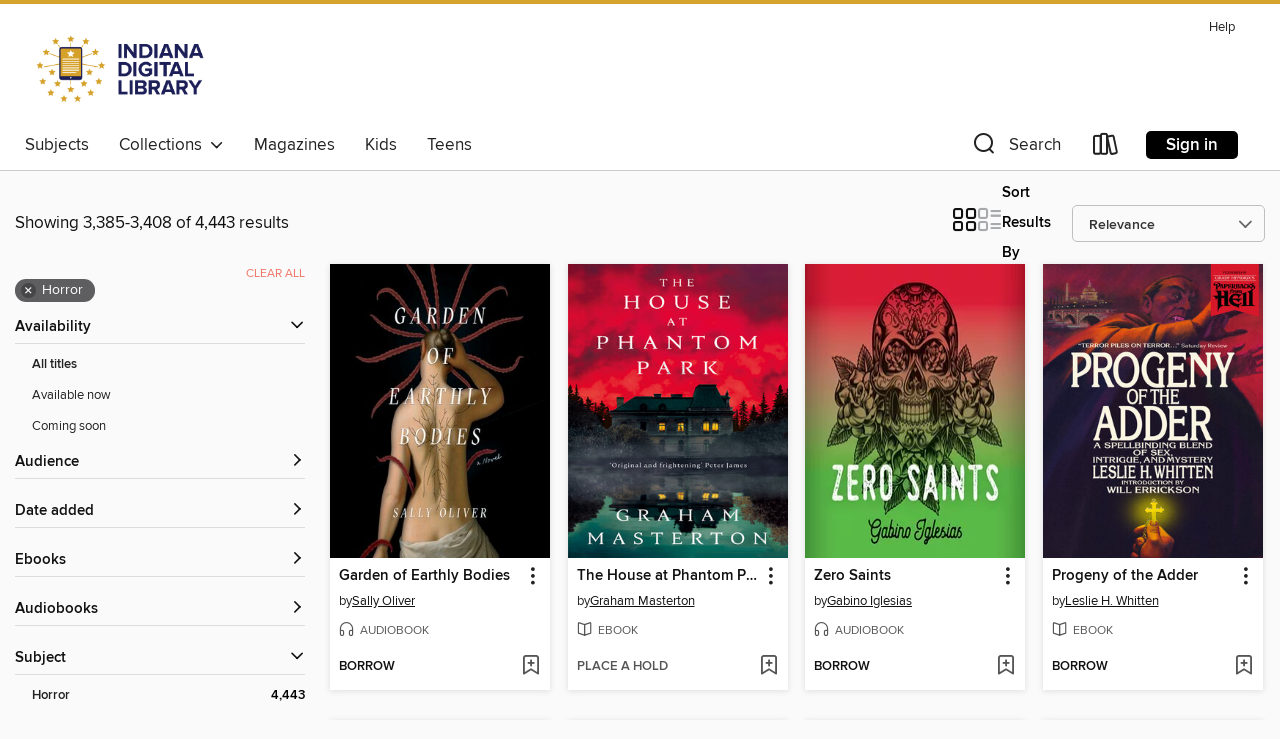

--- FILE ---
content_type: text/html; charset=utf-8
request_url: https://idl.overdrive.com/idl-sheridan/content/search?page=142&sortBy=relevance&subject=38
body_size: 53111
content:
<!DOCTYPE html>
<html lang="en" dir="ltr" class="no-js">
    <head>
        
    
        
    

    <meta name="twitter:title" property="og:title" content="Indiana Digital Library"/>
    <meta name="twitter:description" property="og:description" content="See search results in the Indiana Digital Library digital collection."/>
    <meta name="twitter:image" property="og:image" content="https://thunder.cdn.overdrive.com/logo-resized/14138?1645715243"/>
    <meta property="og:url" content="/idl-sheridan/content/search?page=142&amp;sortBy=relevance&amp;subject=38"/>
    <meta name="twitter:card" content="summary" />
    <meta property="og:site_name" content="Indiana Digital Library" />
    <meta name="twitter:site" content="@OverDriveLibs" />
    <meta property="og:locale" content="en" />
    <meta name="description" content="See search results in the Indiana Digital Library digital collection." />

        <meta http-equiv="X-UA-Compatible" content="IE=edge,chrome=1">
<meta name="viewport" content="width=device-width, initial-scale=1.0 user-scalable=1">





    
        
        
            
        

        <title>Horror - Indiana Digital Library - OverDrive</title>
    


<link rel='shortcut icon' type='image/x-icon' href='https://lightning.od-cdn.com/static/img/favicon.bb86d660d3929b5c0c65389d6a8e8aba.ico' />


    
        <meta name="twitter:title" property="og:title" content="Indiana Digital Library"/>
        <meta name="twitter:description" property="og:description" content="Browse, borrow, and enjoy titles from the Indiana Digital Library digital collection."/>
        <meta name="twitter:image" property="og:image" content="https://thunder.cdn.overdrive.com/logo-resized/14138?1645715243"/>
        <meta property="og:url" content="/idl-sheridan/content/search?page=142&amp;sortBy=relevance&amp;subject=38"/>
        <meta name="twitter:card" content="summary" />
        <meta property="og:site_name" content="Indiana Digital Library" />
        <meta name="twitter:site" content="@OverDriveLibs" />
        <meta property="og:locale" content="en" />
        
    
<!-- iOS smart app banner -->
    <meta name="apple-itunes-app" content="app-id=1076402606" />
    <!-- Google Play app banner -->
    <link rel="manifest" href="https://lightning.od-cdn.com/static/manifest.ed71e3d923d287cd1dce64ae0d3cc8b8.json">
    <meta name="google-play-app" content="app-id=com.overdrive.mobile.android.libby" />
    <!-- Windows Store app banner -->
    <meta name="msApplication-ID" content="2FA138F6.LibbybyOverDrive" />
    <meta name="msApplication-PackageFamilyName" content="2FA138F6.LibbybyOverDrive_daecb9042jmvt" />


        <link rel="stylesheet" type="text/css" href="https://lightning.od-cdn.com/static/vendor.bundle.min.5eabf64aeb625aca9acda7ccc8bb0256.css" onerror="cdnError(this)" />
        <link rel="stylesheet" type="text/css" href="https://lightning.od-cdn.com/static/app.bundle.min.ffcf55beaa1e85f266f8363b9bcd4eba.css" onerror="cdnError(this)" />
        <link rel='shortcut icon' type='image/x-icon' href='https://lightning.od-cdn.com/static/img/favicon.bb86d660d3929b5c0c65389d6a8e8aba.ico' />

        
    <link rel="stylesheet" type="text/css" href="https://lightning.od-cdn.com/static/faceted-media.min.4cf2f9699e20c37ba2839a67bcf88d4d.css" />


        

<link rel="stylesheet" type="text/css" href="/assets/v3/css/45b2cd3100fbdebbdb6e3d5fa7e06ec7/colors.css?primary=%231e2059&primaryR=30&primaryG=32&primaryB=89&primaryFontColor=%23fff&secondary=%23d5a22c&secondaryR=213&secondaryG=162&secondaryB=44&secondaryFontColor=%23000&bannerIsSecondaryColor=false&defaultColor=%23222">

        <script>
    window.OverDrive = window.OverDrive || {};
    window.OverDrive.colors = {};
    window.OverDrive.colors.primary = "#1e2059";
    window.OverDrive.colors.secondary = "#d5a22c";
    window.OverDrive.tenant = 130126;
    window.OverDrive.libraryName = "Indiana Digital Library";
    window.OverDrive.advantageKey = "idl-sheridan";
    window.OverDrive.libraryKey = "idl-sheridan";
    window.OverDrive.accountIds = [-1,559];
    window.OverDrive.parentAccountKey = "idl";
    window.OverDrive.allFeatures = "";
    window.OverDrive.libraryConfigurations = {"autocomplete":{"enabled":true},"content-holds":{"enabled":true},"getACard":{"enabled":false},"backToMainCollectionLink":{"enabled":true},"promoteLibby":{"enabled":true},"switchToLibby":{"enabled":true},"disableOdAppAccess":{"enabled":true},"bannerIsSecondaryColor":{"enabled":false},"lexileScores":{"enabled":true},"atosLevels":{"enabled":true},"gradeLevels":{"enabled":true},"interestLevels":{"enabled":true},"readingHistory":{"enabled":true},"reciprocalLending":{"enabled":true},"OzoneAuthentication":{"enabled":true},"Notifications":{"enabled":true},"kindleFooter":{"enabled":true},"kindleNav":{"enabled":true},"kindleLoanFormatLimit":{"enabled":true},"kindleSearchOffer":{"enabled":true},"kindleLoanOffer":{"enabled":true},"sampleOnlyMode":{},"luckyDayMenuLink":{"enabled":false},"disableWishlist":{"enabled":false},"simplifiedNavigationBar":{"enabled":false},"geo-idc":{"enabled":false},"libby-footer-promo":{"enabled":false}};
    window.OverDrive.mediaItems = {"8829774":{"reserveId":"aea80342-de1e-4423-a3de-0aa500b39b0a","subjects":[{"id":"24","name":"Fantasy"},{"id":"38","name":"Horror"},{"id":"77","name":"Romance"},{"id":"127","name":"Young Adult Fiction"}],"bisacCodes":["YAF026000","YAF052050","YAF065000"],"bisac":[{"code":"YAF026000","description":"Young Adult Fiction / Horror "},{"code":"YAF052050","description":"Young Adult Fiction / Romance / Paranormal "},{"code":"YAF065000","description":"Young Adult Fiction / Vampires "}],"levels":[],"creators":[{"id":2714593,"name":"Catherine Yu","role":"Author","sortName":"Yu, Catherine"},{"id":2011783,"name":"Cindy Kay","role":"Narrator","sortName":"Kay, Cindy"}],"languages":[{"id":"en","name":"English"}],"imprint":{"id":"185095","name":"Tantor Media"},"isBundledChild":false,"ratings":{"maturityLevel":{"id":"youngadult","name":"Young adult"},"naughtyScore":{"id":"YoungAdult","name":"Young adult"}},"constraints":{"isDisneyEulaRequired":false},"reviewCounts":{"premium":1,"publisherSupplier":0},"isAvailable":true,"isPreReleaseTitle":false,"estimatedReleaseDate":"2022-09-20T04:00:00Z","sample":{"href":"https://samples.overdrive.com/?crid=aea80342-de1e-4423-a3de-0aa500b39b0a&.epub-sample.overdrive.com"},"publisher":{"id":"422389","name":"Tantor Media, Inc"},"description":"<B>In this velvet-clad 1990s gothic horror, Aja encounters a charming vampire who wants to lure her into the woods&#8212;just like her missing sister.</B><br/>No one ever pays attention to sixteen-year-old Aja until her perfect older sister Fiona...","availableCopies":5,"ownedCopies":5,"luckyDayAvailableCopies":0,"luckyDayOwnedCopies":0,"holdsCount":0,"isFastlane":true,"availabilityType":"normal","isRecommendableToLibrary":true,"isOwned":true,"isHoldable":true,"isAdvantageFiltered":false,"visitorEligible":false,"juvenileEligible":false,"youngAdultEligible":false,"contentAccessLevels":0,"classifications":{},"type":{"id":"audiobook","name":"Audiobook"},"covers":{"cover150Wide":{"href":"https://img1.od-cdn.com/ImageType-150/1219-1/{AEA80342-DE1E-4423-A3DE-0AA500B39B0A}IMG150.JPG","height":200,"width":150,"primaryColor":{"hex":"#493737","rgb":{"red":73,"green":55,"blue":55}},"isPlaceholderImage":false},"cover300Wide":{"href":"https://img3.od-cdn.com/ImageType-400/1219-1/{AEA80342-DE1E-4423-A3DE-0AA500B39B0A}IMG400.JPG","height":400,"width":300,"primaryColor":{"hex":"#6B5655","rgb":{"red":107,"green":86,"blue":85}},"isPlaceholderImage":false},"cover510Wide":{"href":"https://img2.od-cdn.com/ImageType-100/1219-1/{AEA80342-DE1E-4423-A3DE-0AA500B39B0A}IMG100.JPG","height":680,"width":510,"primaryColor":{"hex":"#704E4D","rgb":{"red":112,"green":78,"blue":77}},"isPlaceholderImage":false}},"id":"8829774","firstCreatorName":"Catherine Yu","firstCreatorId":2714593,"firstCreatorSortName":"Yu, Catherine","title":"Direwood","sortTitle":"Direwood","starRating":2.9,"starRatingCount":9,"edition":"Unabridged","publishDate":"2022-09-20T00:00:00Z","publishDateText":"09/20/2022","formats":[{"identifiers":[{"type":"ISBN","value":"9798765027004"},{"type":"LibraryISBN","value":"9798765027011"}],"rights":[],"fileSize":240655669,"onSaleDateUtc":"2022-09-20T04:00:00+00:00","duration":"08:21:21","hasAudioSynchronizedText":false,"isBundleParent":false,"isbn":"9798765027011","bundledContent":[],"sample":{"href":"https://samples.overdrive.com/?crid=aea80342-de1e-4423-a3de-0aa500b39b0a&.epub-sample.overdrive.com"},"fulfillmentType":"bifocal","id":"audiobook-overdrive","name":"OverDrive Listen audiobook"},{"identifiers":[{"type":"ISBN","value":"9798765027004"},{"type":"LibraryISBN","value":"9798765027011"}],"rights":[],"fileSize":240681510,"onSaleDateUtc":"2022-09-20T04:00:00+00:00","partCount":8,"duration":"08:26:18","hasAudioSynchronizedText":false,"isBundleParent":false,"isbn":"9798765027011","bundledContent":[],"fulfillmentType":"odm","id":"audiobook-mp3","name":"MP3 audiobook"}],"publisherAccount":{"id":"2858","name":"Tantor Media, Inc"}},"8831322":{"reserveId":"e8835fcc-96eb-4834-96a9-938e3c81a5c3","subjects":[{"id":"26","name":"Fiction"},{"id":"38","name":"Horror"},{"id":"49","name":"Literature"}],"bisacCodes":["FIC015000","FIC024000"],"bisac":[{"code":"FIC015000","description":"FICTION / Horror / General"},{"code":"FIC024000","description":"Fiction / Occult & Supernatural"}],"levels":[],"creators":[{"id":2442344,"name":"Briana Morgan","role":"Author","sortName":"Morgan, Briana"}],"languages":[{"id":"en","name":"English"}],"isBundledChild":false,"ratings":{"maturityLevel":{"id":"generalcontent","name":"General content"},"naughtyScore":{"id":"GeneralContent","name":"General content"}},"constraints":{"isDisneyEulaRequired":false},"reviewCounts":{"premium":0,"publisherSupplier":0},"isAvailable":true,"isPreReleaseTitle":false,"estimatedReleaseDate":"2022-04-30T04:00:00Z","sample":{"href":"https://samples.overdrive.com/?crid=e8835fcc-96eb-4834-96a9-938e3c81a5c3&.epub-sample.overdrive.com"},"publisher":{"id":"266120","name":"Briana Morgan"},"description":"<p>A local legend gone haywire.</p><p> </p><p>A small-town cop.</p><p> </p><p>An impossible eyewitness testimony.</p><p> </p><p>Which is easier to believe&#8212;that killer mermaids exist, or that one person is worth risking everything...","availableCopies":1,"ownedCopies":1,"luckyDayAvailableCopies":0,"luckyDayOwnedCopies":0,"holdsCount":0,"isFastlane":true,"availabilityType":"normal","isRecommendableToLibrary":true,"isOwned":true,"isHoldable":true,"isAdvantageFiltered":false,"visitorEligible":false,"juvenileEligible":false,"youngAdultEligible":false,"contentAccessLevels":0,"classifications":{},"type":{"id":"ebook","name":"eBook"},"covers":{"cover150Wide":{"href":"https://img3.od-cdn.com/ImageType-150/7635-1/{E8835FCC-96EB-4834-96A9-938E3C81A5C3}IMG150.JPG","height":200,"width":150,"primaryColor":{"hex":"#2C273B","rgb":{"red":44,"green":39,"blue":59}},"isPlaceholderImage":false},"cover300Wide":{"href":"https://img3.od-cdn.com/ImageType-400/7635-1/{E8835FCC-96EB-4834-96A9-938E3C81A5C3}IMG400.JPG","height":400,"width":300,"primaryColor":{"hex":"#393158","rgb":{"red":57,"green":49,"blue":88}},"isPlaceholderImage":false},"cover510Wide":{"href":"https://img1.od-cdn.com/ImageType-100/7635-1/{E8835FCC-96EB-4834-96A9-938E3C81A5C3}IMG100.JPG","height":680,"width":510,"primaryColor":{"hex":"#363255","rgb":{"red":54,"green":50,"blue":85}},"isPlaceholderImage":false}},"id":"8831322","firstCreatorName":"Briana Morgan","firstCreatorId":2442344,"firstCreatorSortName":"Morgan, Briana","title":"The Reyes Incident","sortTitle":"Reyes Incident","publishDate":"2022-04-30T00:00:00Z","publishDateText":"04/30/2022","formats":[{"identifiers":[{"type":"ASIN","value":"B09V3B6PWS"}],"rights":[],"onSaleDateUtc":"2022-04-30T04:00:00+00:00","hasAudioSynchronizedText":false,"isBundleParent":false,"bundledContent":[],"fulfillmentType":"kindle","id":"ebook-kindle","name":"Kindle Book"},{"identifiers":[{"type":"ISBN","value":"9798201345556"}],"rights":[],"onSaleDateUtc":"2022-04-30T04:00:00+00:00","hasAudioSynchronizedText":false,"isBundleParent":false,"isbn":"9798201345556","bundledContent":[],"sample":{"href":"https://samples.overdrive.com/?crid=e8835fcc-96eb-4834-96a9-938e3c81a5c3&.epub-sample.overdrive.com"},"fulfillmentType":"bifocal","id":"ebook-overdrive","name":"OverDrive Read"},{"identifiers":[{"type":"ISBN","value":"9798201345556"}],"rights":[],"fileSize":788980,"onSaleDateUtc":"2022-04-30T04:00:00+00:00","hasAudioSynchronizedText":false,"isBundleParent":false,"isbn":"9798201345556","bundledContent":[],"fulfillmentType":"epub","accessibilityStatements":{"waysOfReading":["NoInfoForModifiableDisplay","FullNonVisualReadingSupport"],"conformance":["NoInfoForStandards"],"navigation":["TableOfContents","StructuredNavigation"],"richContent":[],"hazards":["NoHazards"],"legalConsiderations":[],"additionalInformation":[],"summaryStatement":"The structure and markup of this publication follow WCAG guidelines. This summary has been automatically generated based on the content of this publication."},"id":"ebook-epub-adobe","name":"EPUB eBook"}],"publisherAccount":{"id":"38605","name":"Draft2Digital, LLC"}},"8837533":{"reserveId":"42dc998e-55ff-4661-885e-64146bbd9cb1","subjects":[{"id":"24","name":"Fantasy"},{"id":"38","name":"Horror"},{"id":"57","name":"Mystery"},{"id":"127","name":"Young Adult Fiction"}],"bisacCodes":["YAF026000","YAF042000","YAF045000"],"bisac":[{"code":"YAF026000","description":"Young Adult Fiction / Horror "},{"code":"YAF042000","description":"Young Adult Fiction / Mysteries & Detective Stories "},{"code":"YAF045000","description":"Young Adult Fiction / Paranormal, Occult & Supernatural "}],"levels":[],"creators":[{"id":2352778,"name":"Kathryn Foxfield","role":"Author","sortName":"Foxfield, Kathryn"}],"languages":[{"id":"en","name":"English"}],"imprint":{"id":"51192","name":"Sourcebooks Fire"},"isBundledChild":false,"ratings":{"maturityLevel":{"id":"youngadult","name":"Young adult"},"naughtyScore":{"id":"YoungAdult","name":"Young adult"}},"constraints":{"isDisneyEulaRequired":false},"reviewCounts":{"premium":2,"publisherSupplier":0},"isAvailable":true,"isPreReleaseTitle":false,"estimatedReleaseDate":"2022-11-29T05:00:00Z","sample":{"href":"https://samples.overdrive.com/?crid=42dc998e-55ff-4661-885e-64146bbd9cb1&.epub-sample.overdrive.com"},"publisher":{"id":"83054","name":"Sourcebooks"},"description":"<p><strong>The bestselling author of Good Girls Die First is back with a new page-turning thriller for fans of Holly Jackson and Karen McManus.</strong></p><p><strong>Welcome to the reality game show that'll scare you to death! Have you got what...","availableCopies":4,"ownedCopies":4,"luckyDayAvailableCopies":0,"luckyDayOwnedCopies":0,"holdsCount":0,"isFastlane":true,"availabilityType":"normal","isRecommendableToLibrary":true,"isOwned":true,"isHoldable":true,"isAdvantageFiltered":false,"visitorEligible":false,"juvenileEligible":false,"youngAdultEligible":false,"contentAccessLevels":0,"classifications":{},"type":{"id":"ebook","name":"eBook"},"covers":{"cover150Wide":{"href":"https://img3.od-cdn.com/ImageType-150/0174-1/{42DC998E-55FF-4661-885E-64146BBD9CB1}IMG150.JPG","height":200,"width":150,"primaryColor":{"hex":"#08070D","rgb":{"red":8,"green":7,"blue":13}},"isPlaceholderImage":false},"cover300Wide":{"href":"https://img2.od-cdn.com/ImageType-400/0174-1/{42DC998E-55FF-4661-885E-64146BBD9CB1}IMG400.JPG","height":400,"width":300,"primaryColor":{"hex":"#06050B","rgb":{"red":6,"green":5,"blue":11}},"isPlaceholderImage":false},"cover510Wide":{"href":"https://img1.od-cdn.com/ImageType-100/0174-1/{42DC998E-55FF-4661-885E-64146BBD9CB1}IMG100.JPG","height":680,"width":510,"primaryColor":{"hex":"#07060C","rgb":{"red":7,"green":6,"blue":12}},"isPlaceholderImage":false}},"id":"8837533","firstCreatorName":"Kathryn Foxfield","firstCreatorId":2352778,"firstCreatorSortName":"Foxfield, Kathryn","title":"Come Out, Come Out, Whatever You Are","sortTitle":"Come Out Come Out Whatever You Are","starRating":3.2,"starRatingCount":5,"publishDate":"2022-11-29T00:00:00Z","publishDateText":"11/29/2022","formats":[{"identifiers":[{"type":"ASIN","value":"B09TX34KZV"}],"rights":[],"onSaleDateUtc":"2022-11-29T05:00:00+00:00","hasAudioSynchronizedText":false,"isBundleParent":false,"bundledContent":[],"fulfillmentType":"kindle","id":"ebook-kindle","name":"Kindle Book"},{"identifiers":[{"type":"ISBN","value":"9781728248059"}],"rights":[],"onSaleDateUtc":"2022-11-29T05:00:00+00:00","hasAudioSynchronizedText":false,"isBundleParent":false,"isbn":"9781728248059","bundledContent":[],"sample":{"href":"https://samples.overdrive.com/?crid=42dc998e-55ff-4661-885e-64146bbd9cb1&.epub-sample.overdrive.com"},"fulfillmentType":"bifocal","id":"ebook-overdrive","name":"OverDrive Read"},{"identifiers":[{"type":"ISBN","value":"9781728248059"}],"rights":[],"fileSize":864628,"onSaleDateUtc":"2022-11-29T05:00:00+00:00","hasAudioSynchronizedText":false,"isBundleParent":false,"isbn":"9781728248059","bundledContent":[],"fulfillmentType":"epub","accessibilityStatements":{"waysOfReading":["ModifiableDisplay","SomeNonVisualReadingSupport","AlternativeText"],"conformance":["MinimumStandards"],"navigation":["TableOfContents"],"richContent":[],"hazards":[],"legalConsiderations":[],"additionalInformation":["PageBreaks","HighContrastText"],"epubVersion":"1.0","wcagVersion":"2.0","wcagLevel":"A"},"id":"ebook-epub-adobe","name":"EPUB eBook"},{"identifiers":[{"type":"KoboBookID","value":"de9a41e7-416f-3395-86da-12b8101125f0"}],"rights":[],"onSaleDateUtc":"2022-11-29T05:00:00+00:00","hasAudioSynchronizedText":false,"isBundleParent":false,"bundledContent":[],"fulfillmentType":"kobo","id":"ebook-kobo","name":"Kobo eBook"}],"publisherAccount":{"id":"261","name":"Sourcebooks"}},"8846977":{"reserveId":"df1d4f41-4399-47c0-8046-c8667257b031","subjects":[{"id":"26","name":"Fiction"},{"id":"38","name":"Horror"},{"id":"49","name":"Literature"}],"bisacCodes":["FIC015000","FIC019000","FIC024000"],"bisac":[{"code":"FIC015000","description":"FICTION / Horror / General"},{"code":"FIC019000","description":"Fiction / Literary"},{"code":"FIC024000","description":"Fiction / Occult & Supernatural"}],"levels":[],"creators":[{"id":419047,"name":"Stephanie Feldman","role":"Author","sortName":"Feldman, Stephanie"}],"languages":[{"id":"en","name":"English"}],"isBundledChild":false,"ratings":{"maturityLevel":{"id":"generalcontent","name":"General content"},"naughtyScore":{"id":"GeneralContent","name":"General content"}},"constraints":{"isDisneyEulaRequired":false},"reviewCounts":{"premium":1,"publisherSupplier":0},"isAvailable":true,"isPreReleaseTitle":false,"estimatedReleaseDate":"2022-10-04T04:00:00Z","sample":{"href":"https://samples.overdrive.com/?crid=df1d4f41-4399-47c0-8046-c8667257b031&.epub-sample.overdrive.com"},"publisher":{"id":"137851","name":"The Unnamed Press"},"description":"<p><b>\"A heady mix of the most terrifying elements of our troubled past and inevitable future; an eerie, propulsive novel.\" &#8212;Carmen Maria Machado</b></p><p></p><p></p><p>The Saturnalia carnival marks three years since Nina walked away from...","availableCopies":1,"ownedCopies":1,"luckyDayAvailableCopies":0,"luckyDayOwnedCopies":0,"holdsCount":0,"isFastlane":true,"availabilityType":"normal","isRecommendableToLibrary":true,"isOwned":true,"isHoldable":true,"isAdvantageFiltered":false,"visitorEligible":false,"juvenileEligible":false,"youngAdultEligible":false,"contentAccessLevels":0,"classifications":{},"type":{"id":"ebook","name":"eBook"},"covers":{"cover150Wide":{"href":"https://img2.od-cdn.com/ImageType-150/6852-1/{DF1D4F41-4399-47C0-8046-C8667257B031}IMG150.JPG","height":200,"width":150,"primaryColor":{"hex":"#0A100E","rgb":{"red":10,"green":16,"blue":14}},"isPlaceholderImage":false},"cover300Wide":{"href":"https://img2.od-cdn.com/ImageType-400/6852-1/{DF1D4F41-4399-47C0-8046-C8667257B031}IMG400.JPG","height":400,"width":300,"primaryColor":{"hex":"#0B1315","rgb":{"red":11,"green":19,"blue":21}},"isPlaceholderImage":false},"cover510Wide":{"href":"https://img3.od-cdn.com/ImageType-100/6852-1/{DF1D4F41-4399-47C0-8046-C8667257B031}IMG100.JPG","height":680,"width":510,"primaryColor":{"hex":"#0E1316","rgb":{"red":14,"green":19,"blue":22}},"isPlaceholderImage":false}},"id":"8846977","firstCreatorName":"Stephanie Feldman","firstCreatorId":419047,"firstCreatorSortName":"Feldman, Stephanie","title":"Saturnalia","sortTitle":"Saturnalia","starRating":3.8,"starRatingCount":5,"publishDate":"2022-10-04T00:00:00Z","publishDateText":"10/04/2022","formats":[{"identifiers":[{"type":"ASIN","value":"B09VPTL4XD"}],"rights":[],"onSaleDateUtc":"2022-10-04T04:00:00+00:00","hasAudioSynchronizedText":false,"isBundleParent":false,"bundledContent":[],"fulfillmentType":"kindle","id":"ebook-kindle","name":"Kindle Book"},{"identifiers":[{"type":"ISBN","value":"9781951213596"}],"rights":[],"onSaleDateUtc":"2022-10-04T04:00:00+00:00","hasAudioSynchronizedText":false,"isBundleParent":false,"isbn":"9781951213596","bundledContent":[],"sample":{"href":"https://samples.overdrive.com/?crid=df1d4f41-4399-47c0-8046-c8667257b031&.epub-sample.overdrive.com"},"fulfillmentType":"bifocal","id":"ebook-overdrive","name":"OverDrive Read"},{"identifiers":[{"type":"ISBN","value":"9781951213596"}],"rights":[],"fileSize":4637762,"onSaleDateUtc":"2022-10-04T04:00:00+00:00","hasAudioSynchronizedText":false,"isBundleParent":false,"isbn":"9781951213596","bundledContent":[],"fulfillmentType":"epub","accessibilityStatements":{"waysOfReading":["ModifiableDisplay","FullNonVisualReadingSupport","AlternativeText"],"conformance":["NoInfoForStandards"],"navigation":["StructuredNavigation"],"richContent":[],"hazards":["NoHazards"],"legalConsiderations":[],"additionalInformation":[],"summaryStatement":"A Simple book some images, tables with basic formatting, which are defined with accessible structural markup. This book contains various accessibility features such as alternative text for images, table of content, page-list, landmark, reading order, Structural Navigation and semantic structure."},"id":"ebook-epub-adobe","name":"EPUB eBook"},{"identifiers":[{"type":"KoboBookID","value":"0e0d6975-f3e3-3d37-ba18-3dba3935bed4"}],"rights":[],"onSaleDateUtc":"2022-10-04T04:00:00+00:00","hasAudioSynchronizedText":false,"isBundleParent":false,"bundledContent":[],"fulfillmentType":"kobo","id":"ebook-kobo","name":"Kobo eBook"}],"publisherAccount":{"id":"36087","name":"Lightning Source Inc"}},"8854109":{"reserveId":"6eb4d7bd-333c-4a97-82af-7fc7152d638c","subjects":[{"id":"12","name":"Comic and Graphic Books"},{"id":"26","name":"Fiction"},{"id":"38","name":"Horror"}],"bisacCodes":["CGN004050"],"bisac":[{"code":"CGN004050","description":"COMICS & GRAPHIC NOVELS / East Asian Style / Manga / General"}],"levels":[],"creators":[{"id":1083573,"name":"Shuzo Oshimi","role":"Author","sortName":"Oshimi, Shuzo"}],"languages":[{"id":"en","name":"English"}],"imprint":{"id":"103142","name":"Vertical Comics"},"isBundledChild":false,"ratings":{"maturityLevel":{"id":"generalcontent","name":"General content"},"naughtyScore":{"id":"GeneralContent","name":"General content"}},"constraints":{"isDisneyEulaRequired":false},"reviewCounts":{"premium":0,"publisherSupplier":0},"isAvailable":true,"isPreReleaseTitle":false,"estimatedReleaseDate":"2022-12-27T05:00:00Z","sample":{"href":"https://samples.overdrive.com/?crid=6eb4d7bd-333c-4a97-82af-7fc7152d638c&.epub-sample.overdrive.com"},"publisher":{"id":"141851","name":"Kodansha USA"},"description":"<b>\"..if you enjoyed Oshimi's previous work with \"Flowers of Evil\", and you enjoy dark storylines with twisted characters, you'll no doubt enjoy \"Blood on the Tracks\"! Recommended!\" - Neo Tokyo 2099</b><br>Up on the hill, Seiichi's encounter with...","availableCopies":1,"ownedCopies":1,"luckyDayAvailableCopies":0,"luckyDayOwnedCopies":0,"holdsCount":0,"isFastlane":true,"availabilityType":"normal","isRecommendableToLibrary":true,"isOwned":true,"isHoldable":true,"isAdvantageFiltered":false,"visitorEligible":false,"juvenileEligible":false,"youngAdultEligible":false,"contentAccessLevels":0,"classifications":{},"type":{"id":"ebook","name":"eBook"},"covers":{"cover150Wide":{"href":"https://img1.od-cdn.com/ImageType-150/0111-1/{6EB4D7BD-333C-4A97-82AF-7FC7152D638C}IMG150.JPG","height":200,"width":150,"primaryColor":{"hex":"#FFFFFD","rgb":{"red":255,"green":255,"blue":253}},"isPlaceholderImage":false},"cover300Wide":{"href":"https://img2.od-cdn.com/ImageType-400/0111-1/{6EB4D7BD-333C-4A97-82AF-7FC7152D638C}IMG400.JPG","height":400,"width":300,"primaryColor":{"hex":"#FFFFFD","rgb":{"red":255,"green":255,"blue":253}},"isPlaceholderImage":false},"cover510Wide":{"href":"https://img1.od-cdn.com/ImageType-100/0111-1/{6EB4D7BD-333C-4A97-82AF-7FC7152D638C}IMG100.JPG","height":680,"width":510,"primaryColor":{"hex":"#FFFFFD","rgb":{"red":255,"green":255,"blue":253}},"isPlaceholderImage":false}},"id":"8854109","firstCreatorName":"Shuzo Oshimi","firstCreatorId":1083573,"firstCreatorSortName":"Oshimi, Shuzo","title":"Blood on the Tracks, Volume 12","sortTitle":"Blood on the Tracks Volume 12","starRating":4.6,"starRatingCount":10,"publishDate":"2022-12-27T00:00:00Z","publishDateText":"12/27/2022","formats":[{"identifiers":[{"type":"ISBN","value":"9781647291761"}],"rights":[],"onSaleDateUtc":"2022-12-27T05:00:00+00:00","hasAudioSynchronizedText":false,"isBundleParent":false,"isbn":"9781647291761","bundledContent":[],"sample":{"href":"https://samples.overdrive.com/?crid=6eb4d7bd-333c-4a97-82af-7fc7152d638c&.epub-sample.overdrive.com"},"fulfillmentType":"bifocal","id":"ebook-overdrive","name":"OverDrive Read"},{"identifiers":[{"type":"KoboBookID","value":"250a7566-3e2f-3d73-aaf1-75d477f4f4b7"}],"rights":[],"onSaleDateUtc":"2022-12-27T05:00:00+00:00","hasAudioSynchronizedText":false,"isBundleParent":false,"bundledContent":[],"fulfillmentType":"kobo","id":"ebook-kobo","name":"Kobo eBook"}],"publisherAccount":{"id":"221","name":"Random House, Inc."}},"8855238":{"reserveId":"5a1f40be-9320-4247-bb97-76450691305b","subjects":[{"id":"38","name":"Horror"},{"id":"127","name":"Young Adult Fiction"}],"bisacCodes":["FIC015000","YAF026000"],"bisac":[{"code":"FIC015000","description":"FICTION / Horror / General"},{"code":"YAF026000","description":"Young Adult Fiction / Horror "}],"levels":[],"creators":[{"id":759772,"name":"Donnefar Skedar","role":"Author","sortName":"Skedar, Donnefar"}],"languages":[{"id":"en","name":"English"}],"isBundledChild":false,"ratings":{"maturityLevel":{"id":"youngadult","name":"Young adult"},"naughtyScore":{"id":"YoungAdult","name":"Young adult"}},"constraints":{"isDisneyEulaRequired":false},"reviewCounts":{"premium":0,"publisherSupplier":0},"isAvailable":true,"isPreReleaseTitle":false,"estimatedReleaseDate":"2022-03-17T04:00:00Z","sample":{"href":"https://samples.overdrive.com/?crid=5a1f40be-9320-4247-bb97-76450691305b&.epub-sample.overdrive.com"},"publisher":{"id":"313137","name":"Donnefar Skedar"},"description":"<p>After becoming a famous reporter at the magazine he works for, young Nick Spencer hits the road for another one of his audacious supernatural-themed interviews. On the way to the new interview, he has a strange thought, but it makes him laugh....","availableCopies":1,"ownedCopies":1,"luckyDayAvailableCopies":0,"luckyDayOwnedCopies":0,"holdsCount":0,"isFastlane":true,"availabilityType":"normal","isRecommendableToLibrary":true,"isOwned":true,"isHoldable":true,"isAdvantageFiltered":false,"visitorEligible":false,"juvenileEligible":false,"youngAdultEligible":false,"contentAccessLevels":0,"classifications":{},"type":{"id":"ebook","name":"eBook"},"covers":{"cover150Wide":{"href":"https://img1.od-cdn.com/ImageType-150/6645-1/5A1/F40/BE/{5A1F40BE-9320-4247-BB97-76450691305B}Img150.jpg","height":200,"width":150,"primaryColor":{"hex":"#201A28","rgb":{"red":32,"green":26,"blue":40}},"isPlaceholderImage":false},"cover300Wide":{"href":"https://img1.od-cdn.com/ImageType-400/6645-1/5A1/F40/BE/{5A1F40BE-9320-4247-BB97-76450691305B}Img400.jpg","height":400,"width":300,"primaryColor":{"hex":"#1C141F","rgb":{"red":28,"green":20,"blue":31}},"isPlaceholderImage":false},"cover510Wide":{"href":"https://img3.od-cdn.com/ImageType-100/6645-1/{5A1F40BE-9320-4247-BB97-76450691305B}Img100.jpg","height":680,"width":510,"primaryColor":{"hex":"#231D21","rgb":{"red":35,"green":29,"blue":33}},"isPlaceholderImage":false}},"id":"8855238","firstCreatorName":"Donnefar Skedar","firstCreatorId":759772,"firstCreatorSortName":"Skedar, Donnefar","title":"Interview with the Devil","sortTitle":"Interview with the Devil","publishDate":"2022-03-17T00:00:00Z","publishDateText":"03/17/2022","formats":[{"identifiers":[{"type":"UPC","value":"6610000352623"}],"rights":[],"onSaleDateUtc":"2022-03-17T04:00:00+00:00","hasAudioSynchronizedText":false,"isBundleParent":false,"bundledContent":[],"sample":{"href":"https://samples.overdrive.com/?crid=5a1f40be-9320-4247-bb97-76450691305b&.epub-sample.overdrive.com"},"fulfillmentType":"bifocal","id":"ebook-overdrive","name":"OverDrive Read"},{"identifiers":[{"type":"UPC","value":"6610000352623"}],"rights":[],"fileSize":56370,"onSaleDateUtc":"2022-03-17T04:00:00+00:00","hasAudioSynchronizedText":false,"isBundleParent":false,"bundledContent":[],"fulfillmentType":"epub","id":"ebook-epub-adobe","name":"EPUB eBook"}],"publisherAccount":{"id":"35475","name":"PublishDrive"}},"8870008":{"reserveId":"04122d57-dec8-4191-ad2b-778fb2f4cb7e","subjects":[{"id":"12","name":"Comic and Graphic Books"},{"id":"24","name":"Fantasy"},{"id":"26","name":"Fiction"},{"id":"38","name":"Horror"}],"bisacCodes":["CGN004030","CGN004040","CGN023000"],"bisac":[{"code":"CGN004030","description":"COMICS & GRAPHIC NOVELS / Fantasy / General"},{"code":"CGN004040","description":"Comics & Graphic Novels / Horror"},{"code":"CGN023000","description":"COMICS & GRAPHIC NOVELS / Asian American & Pacific Islander"}],"levels":[],"creators":[{"id":351511,"name":"Marjorie Liu","role":"Author","sortName":"Liu, Marjorie"},{"id":1204989,"name":"Sana Takeda","role":"Illustrator","sortName":"Takeda, Sana"}],"languages":[{"id":"en","name":"English"}],"imprint":{"id":"42296","name":"Abrams ComicArts"},"isBundledChild":false,"ratings":{"maturityLevel":{"id":"generalcontent","name":"General content"},"naughtyScore":{"id":"GeneralContent","name":"General content"}},"constraints":{"isDisneyEulaRequired":false},"reviewCounts":{"premium":1,"publisherSupplier":1},"isAvailable":true,"isPreReleaseTitle":false,"estimatedReleaseDate":"2022-10-11T04:00:00Z","sample":{"href":"https://samples.overdrive.com/?crid=04122d57-dec8-4191-ad2b-778fb2f4cb7e&.epub-sample.overdrive.com"},"publisher":{"id":"36564","name":"Abrams ComicArts"},"subtitle":"She Eats the Night","series":"The Night Eaters (2022)","description":"<B><I>The Night Eaters: She Eats the Nights</I></B><B> is the first volume in a graphic novel horror trilogy from author Marjorie Liu and illustrator Sana Takeda&#8212;the creative team behind the <I>New York Times</I> bestselling series...","availableCopies":1,"ownedCopies":1,"luckyDayAvailableCopies":0,"luckyDayOwnedCopies":0,"holdsCount":0,"isFastlane":true,"availabilityType":"normal","isRecommendableToLibrary":true,"isOwned":true,"isHoldable":true,"isAdvantageFiltered":false,"visitorEligible":false,"juvenileEligible":false,"youngAdultEligible":false,"contentAccessLevels":0,"classifications":{},"type":{"id":"ebook","name":"eBook"},"covers":{"cover150Wide":{"href":"https://img3.od-cdn.com/ImageType-150/4951-1/{04122D57-DEC8-4191-AD2B-778FB2F4CB7E}IMG150.JPG","height":200,"width":150,"primaryColor":{"hex":"#343248","rgb":{"red":52,"green":50,"blue":72}},"isPlaceholderImage":false},"cover300Wide":{"href":"https://img2.od-cdn.com/ImageType-400/4951-1/{04122D57-DEC8-4191-AD2B-778FB2F4CB7E}IMG400.JPG","height":400,"width":300,"primaryColor":{"hex":"#333147","rgb":{"red":51,"green":49,"blue":71}},"isPlaceholderImage":false},"cover510Wide":{"href":"https://img1.od-cdn.com/ImageType-100/4951-1/{04122D57-DEC8-4191-AD2B-778FB2F4CB7E}IMG100.JPG","height":680,"width":510,"primaryColor":{"hex":"#323348","rgb":{"red":50,"green":51,"blue":72}},"isPlaceholderImage":false}},"id":"8870008","firstCreatorName":"Marjorie Liu","firstCreatorId":351511,"firstCreatorSortName":"Liu, Marjorie","title":"The Night Eaters, Volume 1","sortTitle":"Night Eaters Volume 01 She Eats the Night","starRating":3.9,"starRatingCount":24,"publishDate":"2022-10-11T00:00:00Z","publishDateText":"10/11/2022","formats":[{"identifiers":[{"type":"ASIN","value":"B09W7WJT8X"}],"rights":[{"type":"UnsupportedKindleDevice","typeText":"Unsupported kindle device","value":"kindle-1","valueText":"Kindle 1","drmType":"Light"},{"type":"UnsupportedKindleDevice","typeText":"Unsupported kindle device","value":"kindle-2","valueText":"Kindle 2","drmType":"Light"},{"type":"UnsupportedKindleDevice","typeText":"Unsupported kindle device","value":"kindle-dx","valueText":"Kindle DX","drmType":"Light"},{"type":"UnsupportedKindleDevice","typeText":"Unsupported kindle device","value":"kindle-keyboard","valueText":"Kindle Keyboard","drmType":"Light"},{"type":"UnsupportedKindleDevice","typeText":"Unsupported kindle device","value":"kindle-4","valueText":"Kindle 4","drmType":"Light"},{"type":"UnsupportedKindleDevice","typeText":"Unsupported kindle device","value":"kindle-touch","valueText":"Kindle Touch","drmType":"Light"},{"type":"UnsupportedKindleDevice","typeText":"Unsupported kindle device","value":"kindle-5","valueText":"Kindle 5","drmType":"Light"},{"type":"UnsupportedKindleDevice","typeText":"Unsupported kindle device","value":"kindle-paperwhite","valueText":"Kindle Paperwhite","drmType":"Light"},{"type":"UnsupportedKindleDevice","typeText":"Unsupported kindle device","value":"kindle-7","valueText":"Kindle 7","drmType":"Light"},{"type":"UnsupportedKindleDevice","typeText":"Unsupported kindle device","value":"kindle-voyage","valueText":"Kindle Voyage","drmType":"Light"}],"onSaleDateUtc":"2022-10-11T04:00:00+00:00","hasAudioSynchronizedText":false,"isBundleParent":false,"bundledContent":[],"fulfillmentType":"kindle","id":"ebook-kindle","name":"Kindle Book"},{"identifiers":[{"type":"ISBN","value":"9781647005269"}],"rights":[],"onSaleDateUtc":"2022-10-11T04:00:00+00:00","hasAudioSynchronizedText":false,"isBundleParent":false,"isbn":"9781647005269","bundledContent":[],"sample":{"href":"https://samples.overdrive.com/?crid=04122d57-dec8-4191-ad2b-778fb2f4cb7e&.epub-sample.overdrive.com"},"fulfillmentType":"bifocal","id":"ebook-overdrive","name":"OverDrive Read"},{"identifiers":[{"type":"KoboBookID","value":"be2f13b4-e4a6-387b-ad9f-41ae4662c312"}],"rights":[],"onSaleDateUtc":"2022-10-11T04:00:00+00:00","hasAudioSynchronizedText":false,"isBundleParent":false,"bundledContent":[],"fulfillmentType":"kobo","id":"ebook-kobo","name":"Kobo eBook"}],"publisherAccount":{"id":"17669","name":"ABRAMS"},"detailedSeries":{"seriesId":1415876,"seriesName":"The Night Eaters (2022)","readingOrder":"1","rank":1}},"8870022":{"reserveId":"08586601-1ff7-407f-8c33-04ad8f9332bc","subjects":[{"id":"26","name":"Fiction"},{"id":"38","name":"Horror"},{"id":"49","name":"Literature"},{"id":"100","name":"Thriller"}],"bisacCodes":["FIC015000","FIC031070","FIC043000"],"bisac":[{"code":"FIC015000","description":"FICTION / Horror / General"},{"code":"FIC031070","description":"Fiction / Thrillers / Supernatural"},{"code":"FIC043000","description":"Fiction / Coming of Age"}],"levels":[],"creators":[{"id":76043,"name":"James Kennedy","role":"Author","sortName":"Kennedy, James"}],"languages":[{"id":"en","name":"English"}],"isBundledChild":false,"ratings":{"maturityLevel":{"id":"generalcontent","name":"General content"},"naughtyScore":{"id":"GeneralContent","name":"General content"}},"constraints":{"isDisneyEulaRequired":false},"reviewCounts":{"premium":2,"publisherSupplier":0},"isAvailable":true,"isPreReleaseTitle":false,"estimatedReleaseDate":"2023-08-15T04:00:00Z","sample":{"href":"https://samples.overdrive.com/?crid=08586601-1ff7-407f-8c33-04ad8f9332bc&.epub-sample.overdrive.com"},"publisher":{"id":"4260","name":"Quirk Books"},"subtitle":"A Novel","description":"<b>&ldquo;A powerfully weird, original tale that combines American folk horror with a surreal coming-of-age nightmare.&rdquo;&mdash;<i>The Guardian</i><br> Stephen King&rsquo;s <i>The Mist</i> meets David Lynch&rsquo;s <i>Twin Peaks</i> in this...","availableCopies":2,"ownedCopies":2,"luckyDayAvailableCopies":0,"luckyDayOwnedCopies":0,"holdsCount":0,"isFastlane":true,"availabilityType":"normal","isRecommendableToLibrary":true,"isOwned":true,"isHoldable":true,"isAdvantageFiltered":false,"visitorEligible":false,"juvenileEligible":false,"youngAdultEligible":false,"contentAccessLevels":0,"classifications":{},"type":{"id":"ebook","name":"eBook"},"covers":{"cover150Wide":{"href":"https://img1.od-cdn.com/ImageType-150/0111-1/{08586601-1FF7-407F-8C33-04AD8F9332BC}IMG150.JPG","height":200,"width":150,"primaryColor":{"hex":"#2C4E50","rgb":{"red":44,"green":78,"blue":80}},"isPlaceholderImage":false},"cover300Wide":{"href":"https://img1.od-cdn.com/ImageType-400/0111-1/{08586601-1FF7-407F-8C33-04AD8F9332BC}IMG400.JPG","height":400,"width":300,"primaryColor":{"hex":"#2E4F54","rgb":{"red":46,"green":79,"blue":84}},"isPlaceholderImage":false},"cover510Wide":{"href":"https://img3.od-cdn.com/ImageType-100/0111-1/{08586601-1FF7-407F-8C33-04AD8F9332BC}IMG100.JPG","height":680,"width":510,"primaryColor":{"hex":"#2F5256","rgb":{"red":47,"green":82,"blue":86}},"isPlaceholderImage":false}},"id":"8870022","firstCreatorName":"James Kennedy","firstCreatorId":76043,"firstCreatorSortName":"Kennedy, James","title":"Bride of the Tornado","sortTitle":"Bride of the Tornado A Novel","starRating":3.5,"starRatingCount":4,"publishDate":"2023-08-15T00:00:00Z","publishDateText":"08/15/2023","formats":[{"identifiers":[{"type":"ASIN","value":"B09WMB7NGZ"}],"rights":[],"onSaleDateUtc":"2023-08-15T04:00:00+00:00","hasAudioSynchronizedText":false,"isBundleParent":false,"bundledContent":[],"fulfillmentType":"kindle","id":"ebook-kindle","name":"Kindle Book"},{"identifiers":[{"type":"ISBN","value":"9781683693284"}],"rights":[],"onSaleDateUtc":"2023-08-15T04:00:00+00:00","hasAudioSynchronizedText":false,"isBundleParent":false,"isbn":"9781683693284","bundledContent":[],"sample":{"href":"https://samples.overdrive.com/?crid=08586601-1ff7-407f-8c33-04ad8f9332bc&.epub-sample.overdrive.com"},"fulfillmentType":"bifocal","id":"ebook-overdrive","name":"OverDrive Read"},{"identifiers":[{"type":"ISBN","value":"9781683693284"}],"rights":[],"fileSize":2352676,"onSaleDateUtc":"2023-08-15T04:00:00+00:00","hasAudioSynchronizedText":false,"isBundleParent":false,"isbn":"9781683693284","bundledContent":[],"fulfillmentType":"epub","accessibilityStatements":{"waysOfReading":["NoInfoForModifiableDisplay","SomeNonVisualReadingSupport","AlternativeText"],"conformance":["NoInfoForStandards"],"navigation":["TableOfContents"],"richContent":[],"hazards":[],"legalConsiderations":[],"additionalInformation":["PageBreaks"],"summaryStatement":"Accessibility metadata derived programmatically based on file type."},"id":"ebook-epub-adobe","name":"EPUB eBook"},{"identifiers":[{"type":"KoboBookID","value":"8d960478-447e-312f-8f67-c6234d971dd9"}],"rights":[],"onSaleDateUtc":"2023-08-15T04:00:00+00:00","hasAudioSynchronizedText":false,"isBundleParent":false,"bundledContent":[],"fulfillmentType":"kobo","id":"ebook-kobo","name":"Kobo eBook"}],"publisherAccount":{"id":"221","name":"Random House, Inc."}},"8874091":{"reserveId":"4b2bf9d1-9169-4710-aff6-b366a4d4361f","subjects":[{"id":"24","name":"Fantasy"},{"id":"26","name":"Fiction"},{"id":"38","name":"Horror"},{"id":"80","name":"Science Fiction"}],"bisacCodes":["FIC015000","FIC028070","FIC055000"],"bisac":[{"code":"FIC015000","description":"FICTION / Horror / General"},{"code":"FIC028070","description":"Fiction / Science Fiction / Apocalyptic & Post-Apocalyptic"},{"code":"FIC055000","description":"Fiction / Dystopian"}],"levels":[],"creators":[{"id":21818,"name":"Rhiannon Frater","role":"Author","sortName":"Frater, Rhiannon"}],"languages":[{"id":"en","name":"English"}],"isBundledChild":false,"ratings":{"maturityLevel":{"id":"generalcontent","name":"General content"},"naughtyScore":{"id":"GeneralContent","name":"General content"}},"constraints":{"isDisneyEulaRequired":false},"reviewCounts":{"premium":0,"publisherSupplier":0},"isAvailable":true,"isPreReleaseTitle":false,"estimatedReleaseDate":"2022-03-28T04:00:00Z","sample":{"href":"https://samples.overdrive.com/?crid=4b2bf9d1-9169-4710-aff6-b366a4d4361f&.epub-sample.overdrive.com"},"publisher":{"id":"168258","name":"Rhiannon Frater"},"subtitle":"As The World Dies, #5","series":"As the World Dies","description":"<p>In the last days, people in Texas went about their daily business (errands, work, school) oblivious to the apocalypse gradually stirring beneath the layers of civilized society. The world appeared normal, but it was dying. Only a few noticed...","availableCopies":1,"ownedCopies":1,"luckyDayAvailableCopies":0,"luckyDayOwnedCopies":0,"holdsCount":0,"isFastlane":true,"availabilityType":"normal","isRecommendableToLibrary":true,"isOwned":true,"isHoldable":true,"isAdvantageFiltered":false,"visitorEligible":false,"juvenileEligible":false,"youngAdultEligible":false,"contentAccessLevels":0,"classifications":{},"type":{"id":"ebook","name":"eBook"},"covers":{"cover150Wide":{"href":"https://img2.od-cdn.com/ImageType-150/7635-1/4B2/BF9/D1/{4B2BF9D1-9169-4710-AFF6-B366A4D4361F}Img150.jpg","height":200,"width":150,"primaryColor":{"hex":"#370E0C","rgb":{"red":55,"green":14,"blue":12}},"isPlaceholderImage":false},"cover300Wide":{"href":"https://img3.od-cdn.com/ImageType-400/7635-1/4B2/BF9/D1/{4B2BF9D1-9169-4710-AFF6-B366A4D4361F}Img400.jpg","height":400,"width":300,"primaryColor":{"hex":"#350F0C","rgb":{"red":53,"green":15,"blue":12}},"isPlaceholderImage":false},"cover510Wide":{"href":"https://img3.od-cdn.com/ImageType-100/7635-1/{4B2BF9D1-9169-4710-AFF6-B366A4D4361F}Img100.jpg","height":680,"width":510,"primaryColor":{"hex":"#38100E","rgb":{"red":56,"green":16,"blue":14}},"isPlaceholderImage":false}},"id":"8874091","firstCreatorName":"Rhiannon Frater","firstCreatorId":21818,"firstCreatorSortName":"Frater, Rhiannon","title":"The Last Days","sortTitle":"Last Days As The World Dies 05","publishDate":"2022-03-28T00:00:00Z","publishDateText":"03/28/2022","formats":[{"identifiers":[{"type":"ASIN","value":"B09WJPBRXJ"}],"rights":[],"onSaleDateUtc":"2022-03-28T04:00:00+00:00","hasAudioSynchronizedText":false,"isBundleParent":false,"bundledContent":[],"fulfillmentType":"kindle","id":"ebook-kindle","name":"Kindle Book"},{"identifiers":[{"type":"ISBN","value":"9798201080464"}],"rights":[],"onSaleDateUtc":"2022-03-28T04:00:00+00:00","hasAudioSynchronizedText":false,"isBundleParent":false,"isbn":"9798201080464","bundledContent":[],"sample":{"href":"https://samples.overdrive.com/?crid=4b2bf9d1-9169-4710-aff6-b366a4d4361f&.epub-sample.overdrive.com"},"fulfillmentType":"bifocal","id":"ebook-overdrive","name":"OverDrive Read"},{"identifiers":[{"type":"ISBN","value":"9798201080464"}],"rights":[],"fileSize":812453,"onSaleDateUtc":"2022-03-28T04:00:00+00:00","hasAudioSynchronizedText":false,"isBundleParent":false,"isbn":"9798201080464","bundledContent":[],"fulfillmentType":"epub","accessibilityStatements":{"waysOfReading":["NoInfoForModifiableDisplay","FullNonVisualReadingSupport","AlternativeText"],"conformance":["NoInfoForStandards"],"navigation":["TableOfContents","StructuredNavigation"],"richContent":[],"hazards":["NoHazards"],"legalConsiderations":[],"additionalInformation":[],"summaryStatement":"The structure and markup of this publication follow WCAG guidelines. Images used in this publication have not been verified to follow these guidelines. Images integral to the content include alternate text descriptions. This summary has been automatically generated based on the content of this publication."},"id":"ebook-epub-adobe","name":"EPUB eBook"}],"publisherAccount":{"id":"38605","name":"Draft2Digital, LLC"},"detailedSeries":{"seriesId":604962,"seriesName":"As the World Dies","readingOrder":"5","rank":10}},"8885823":{"reserveId":"0d276797-5171-4a0a-b364-ce4b8364ec7d","subjects":[{"id":"24","name":"Fantasy"},{"id":"26","name":"Fiction"},{"id":"38","name":"Horror"},{"id":"77","name":"Romance"}],"bisacCodes":["FIC009010","FIC009020","FIC009060","FIC009100","FIC031070"],"bisac":[{"code":"FIC009010","description":"Fiction / Fantasy / Contemporary"},{"code":"FIC009020","description":"Fiction / Fantasy / Epic"},{"code":"FIC009060","description":"Fiction / Fantasy / Urban"},{"code":"FIC009100","description":"Fiction / Fantasy / Action & Adventure"},{"code":"FIC031070","description":"Fiction / Thrillers / Supernatural"}],"levels":[],"creators":[{"id":2331798,"name":"Cari Thomas","role":"Author","sortName":"Thomas, Cari"},{"id":1260920,"name":"Helen Keeley","role":"Narrator","sortName":"Keeley, Helen"}],"languages":[{"id":"en","name":"English"}],"imprint":{"id":"107155","name":"HarperVoyager"},"isBundledChild":false,"ratings":{"maturityLevel":{"id":"generalcontent","name":"General content"},"naughtyScore":{"id":"GeneralContent","name":"General content"}},"constraints":{"isDisneyEulaRequired":false},"reviewCounts":{"premium":0,"publisherSupplier":0},"isAvailable":true,"isPreReleaseTitle":false,"estimatedReleaseDate":"2024-06-20T04:00:00Z","sample":{"href":"https://samples.overdrive.com/?crid=0d276797-5171-4a0a-b364-ce4b8364ec7d&.epub-sample.overdrive.com"},"publisher":{"id":"5073","name":"HarperCollins Publishers"},"series":"Threadneedle","description":"The SUNDAY TIMES bestselling series continues... Praise for world of THREADNEEDLE 'Enthralling and original fantasy' Jay Kristoff, SUNDAY TIMES bestselling author of EMPIRE OF THE VAMPIRE 'The magic both gleams and threatens' Robin Hobb, SUNDAY...","availableCopies":1,"ownedCopies":1,"luckyDayAvailableCopies":0,"luckyDayOwnedCopies":0,"holdsCount":0,"isFastlane":true,"availabilityType":"normal","isRecommendableToLibrary":true,"isOwned":true,"isHoldable":true,"isAdvantageFiltered":false,"visitorEligible":false,"juvenileEligible":false,"youngAdultEligible":false,"contentAccessLevels":0,"classifications":{},"type":{"id":"audiobook","name":"Audiobook"},"covers":{"cover150Wide":{"href":"https://img1.od-cdn.com/ImageType-150/0292-1/{0D276797-5171-4A0A-B364-CE4B8364EC7D}IMG150.JPG","height":200,"width":150,"primaryColor":{"hex":"#0B040C","rgb":{"red":11,"green":4,"blue":12}},"isPlaceholderImage":false},"cover300Wide":{"href":"https://img3.od-cdn.com/ImageType-400/0292-1/{0D276797-5171-4A0A-B364-CE4B8364EC7D}IMG400.JPG","height":400,"width":300,"primaryColor":{"hex":"#0C050D","rgb":{"red":12,"green":5,"blue":13}},"isPlaceholderImage":false},"cover510Wide":{"href":"https://img2.od-cdn.com/ImageType-100/0292-1/{0D276797-5171-4A0A-B364-CE4B8364EC7D}IMG100.JPG","height":680,"width":510,"primaryColor":{"hex":"#0C050D","rgb":{"red":12,"green":5,"blue":13}},"isPlaceholderImage":false}},"id":"8885823","firstCreatorName":"Cari Thomas","firstCreatorId":2331798,"firstCreatorSortName":"Thomas, Cari","title":"Shadowstitch","sortTitle":"Shadowstitch","starRating":2,"starRatingCount":3,"edition":"Unabridged","publishDate":"2024-06-20T00:00:00Z","publishDateText":"06/20/2024","formats":[{"identifiers":[{"type":"ISBN","value":"9780008407087"}],"rights":[],"fileSize":773491546,"onSaleDateUtc":"2024-06-20T04:00:00+00:00","duration":"26:51:25","hasAudioSynchronizedText":false,"isBundleParent":false,"isbn":"9780008407087","bundledContent":[],"sample":{"href":"https://samples.overdrive.com/?crid=0d276797-5171-4a0a-b364-ce4b8364ec7d&.epub-sample.overdrive.com"},"fulfillmentType":"bifocal","id":"audiobook-overdrive","name":"OverDrive Listen audiobook"},{"identifiers":[{"type":"ISBN","value":"9780008407087"}],"rights":[],"fileSize":773589446,"onSaleDateUtc":"2024-06-20T04:00:00+00:00","partCount":29,"duration":"27:04:09","hasAudioSynchronizedText":false,"isBundleParent":false,"isbn":"9780008407087","bundledContent":[],"fulfillmentType":"odm","id":"audiobook-mp3","name":"MP3 audiobook"}],"publisherAccount":{"id":"435","name":"HarperCollins Publishers Ltd."},"detailedSeries":{"seriesId":1409928,"seriesName":"Threadneedle","readingOrder":"2","rank":4}},"8902713":{"reserveId":"54b3c409-c3e2-49fb-8286-e5058790bf6e","subjects":[{"id":"38","name":"Horror"},{"id":"127","name":"Young Adult Fiction"},{"id":"1224","name":"LGBTQIA+ (Fiction)"}],"bisacCodes":["YAF026000","YAF031000"],"bisac":[{"code":"YAF026000","description":"Young Adult Fiction / Horror "},{"code":"YAF031000","description":"YOUNG ADULT FICTION / LGBTQ+ / General"}],"levels":[],"creators":[{"id":1613522,"name":"Julia Lynn Rubin","role":"Author","sortName":"Rubin, Julia Lynn"},{"id":290740,"name":"Suzy Jackson","role":"Narrator","sortName":"Jackson, Suzy"}],"languages":[{"id":"en","name":"English"}],"imprint":{"id":"198517","name":"Recorded Books"},"isBundledChild":false,"ratings":{"maturityLevel":{"id":"youngadult","name":"Young adult"},"naughtyScore":{"id":"YoungAdult","name":"Young adult"}},"constraints":{"isDisneyEulaRequired":false},"reviewCounts":{"premium":1,"publisherSupplier":0},"isAvailable":true,"isPreReleaseTitle":false,"estimatedReleaseDate":"2022-05-24T04:00:00Z","sample":{"href":"https://samples.overdrive.com/?crid=54b3c409-c3e2-49fb-8286-e5058790bf6e&.epub-sample.overdrive.com"},"publisher":{"id":"223131","name":"Recorded Books, Inc."},"description":"Arlee Gold has always lived in the shadow of her successful mom, who expects nothing but the best. In an effort to get her daughter back on track after a few less-than-stellar school years, she's enrolled Arlee as a legacy at Camp Rockaway, an...","availableCopies":1,"ownedCopies":1,"luckyDayAvailableCopies":0,"luckyDayOwnedCopies":0,"holdsCount":0,"isFastlane":true,"availabilityType":"normal","isRecommendableToLibrary":true,"isOwned":true,"isHoldable":true,"isAdvantageFiltered":false,"visitorEligible":false,"juvenileEligible":false,"youngAdultEligible":false,"contentAccessLevels":0,"classifications":{},"type":{"id":"audiobook","name":"Audiobook"},"covers":{"cover150Wide":{"href":"https://img3.od-cdn.com/ImageType-150/1694-1/{54B3C409-C3E2-49FB-8286-E5058790BF6E}IMG150.JPG","height":200,"width":150,"primaryColor":{"hex":"#A91F2E","rgb":{"red":169,"green":31,"blue":46}},"isPlaceholderImage":false},"cover300Wide":{"href":"https://img1.od-cdn.com/ImageType-400/1694-1/{54B3C409-C3E2-49FB-8286-E5058790BF6E}IMG400.JPG","height":400,"width":300,"primaryColor":{"hex":"#A91F2E","rgb":{"red":169,"green":31,"blue":46}},"isPlaceholderImage":false},"cover510Wide":{"href":"https://img2.od-cdn.com/ImageType-100/1694-1/{54B3C409-C3E2-49FB-8286-E5058790BF6E}IMG100.JPG","height":680,"width":510,"primaryColor":{"hex":"#A91F2E","rgb":{"red":169,"green":31,"blue":46}},"isPlaceholderImage":false}},"id":"8902713","firstCreatorName":"Julia Lynn Rubin","firstCreatorId":1613522,"firstCreatorSortName":"Rubin, Julia Lynn","title":"Primal Animals","sortTitle":"Primal Animals","starRating":2.7,"starRatingCount":9,"edition":"Unabridged","publishDate":"2022-05-24T00:00:00Z","publishDateText":"05/24/2022","formats":[{"identifiers":[{"type":"ISBN","value":"9781705070307"},{"type":"LibraryISBN","value":"9781705070291"}],"rights":[],"fileSize":277217902,"onSaleDateUtc":"2022-05-24T04:00:00+00:00","duration":"09:37:32","hasAudioSynchronizedText":false,"isBundleParent":false,"isbn":"9781705070291","bundledContent":[],"sample":{"href":"https://samples.overdrive.com/?crid=54b3c409-c3e2-49fb-8286-e5058790bf6e&.epub-sample.overdrive.com"},"fulfillmentType":"bifocal","id":"audiobook-overdrive","name":"OverDrive Listen audiobook"},{"identifiers":[{"type":"ISBN","value":"9781705070307"},{"type":"LibraryISBN","value":"9781705070291"}],"rights":[],"fileSize":277251360,"onSaleDateUtc":"2022-05-24T04:00:00+00:00","partCount":9,"duration":"09:41:28","hasAudioSynchronizedText":false,"isBundleParent":false,"isbn":"9781705070291","bundledContent":[],"fulfillmentType":"odm","id":"audiobook-mp3","name":"MP3 audiobook"}],"publisherAccount":{"id":"4295","name":"Recorded Books, LLC"}},"8903041":{"reserveId":"5c9b9913-24bd-4eaf-acee-59dfb852f400","subjects":[{"id":"38","name":"Horror"},{"id":"80","name":"Science Fiction"},{"id":"127","name":"Young Adult Fiction"}],"bisacCodes":["FIC028070","YAF003000","YAF070000"],"bisac":[{"code":"FIC028070","description":"Fiction / Science Fiction / Apocalyptic & Post-Apocalyptic"},{"code":"YAF003000","description":"YOUNG ADULT FICTION / Science Fiction / Apocalyptic & Post-Apocalyptic"},{"code":"YAF070000","description":"Young Adult Fiction / Zombies "}],"levels":[],"creators":[{"id":792116,"name":"Jamie Thornton","role":"Author","sortName":"Thornton, Jamie"},{"id":792116,"name":"Jamie Thornton","role":"Narrator","sortName":"Thornton, Jamie"}],"languages":[{"id":"en","name":"English"}],"isBundledChild":false,"ratings":{"maturityLevel":{"id":"youngadult","name":"Young adult"},"naughtyScore":{"id":"YoungAdult","name":"Young adult"}},"constraints":{"isDisneyEulaRequired":false},"reviewCounts":{"premium":0,"publisherSupplier":0},"isAvailable":true,"isPreReleaseTitle":false,"estimatedReleaseDate":"2022-04-04T04:00:00Z","sample":{"href":"https://samples.overdrive.com/?crid=5c9b9913-24bd-4eaf-acee-59dfb852f400&.epub-sample.overdrive.com"},"publisher":{"id":"241161","name":"Igneous Books"},"subtitle":"Find (Book 3): A Zombies Are Human novel","series":"After the World Ends","description":"<p><strong>From New York Times and USA Today bestselling author Jamie Thornton.</strong></p><p><strong>Dessa must find what she needs in a city filled with over a million infected souls.</strong></p><p>Separated from her brother by vigilantes and...","availableCopies":2,"ownedCopies":2,"luckyDayAvailableCopies":0,"luckyDayOwnedCopies":0,"holdsCount":0,"holdsRatio":0,"estimatedWaitDays":14,"isFastlane":true,"availabilityType":"normal","isRecommendableToLibrary":true,"isOwned":true,"isHoldable":true,"isAdvantageFiltered":false,"visitorEligible":false,"juvenileEligible":false,"youngAdultEligible":false,"contentAccessLevels":0,"classifications":{},"type":{"id":"audiobook","name":"Audiobook"},"covers":{"cover150Wide":{"href":"https://img1.od-cdn.com/ImageType-150/7552-1/5C9/B99/13/{5C9B9913-24BD-4EAF-ACEE-59DFB852F400}Img150.jpg","height":200,"width":150,"primaryColor":{"hex":"#141A1A","rgb":{"red":20,"green":26,"blue":26}},"isPlaceholderImage":false},"cover300Wide":{"href":"https://img2.od-cdn.com/ImageType-400/7552-1/5C9/B99/13/{5C9B9913-24BD-4EAF-ACEE-59DFB852F400}Img400.jpg","height":400,"width":300,"primaryColor":{"hex":"#15191A","rgb":{"red":21,"green":25,"blue":26}},"isPlaceholderImage":false},"cover510Wide":{"href":"https://img3.od-cdn.com/ImageType-100/7552-1/{5C9B9913-24BD-4EAF-ACEE-59DFB852F400}Img100.jpg","height":680,"width":510,"primaryColor":{"hex":"#15191A","rgb":{"red":21,"green":25,"blue":26}},"isPlaceholderImage":false}},"id":"8903041","firstCreatorName":"Jamie Thornton","firstCreatorId":792116,"firstCreatorSortName":"Thornton, Jamie","title":"After the World Ends","sortTitle":"After the World Ends Find (Book 03) A Zombies Are Human novel","starRating":4,"starRatingCount":1,"edition":"Unabridged","publishDate":"2022-04-04T00:00:00Z","publishDateText":"04/04/2022","formats":[{"identifiers":[{"type":"ISBN","value":"9781669678748"}],"rights":[],"fileSize":181467843,"onSaleDateUtc":"2022-04-04T04:00:00+00:00","duration":"06:18:03","hasAudioSynchronizedText":false,"isBundleParent":false,"isbn":"9781669678748","bundledContent":[],"sample":{"href":"https://samples.overdrive.com/?crid=5c9b9913-24bd-4eaf-acee-59dfb852f400&.epub-sample.overdrive.com"},"fulfillmentType":"bifocal","id":"audiobook-overdrive","name":"OverDrive Listen audiobook"},{"identifiers":[{"type":"ISBN","value":"9781669678748"}],"rights":[],"fileSize":181486860,"onSaleDateUtc":"2022-04-04T04:00:00+00:00","partCount":5,"duration":"06:21:01","hasAudioSynchronizedText":false,"isBundleParent":false,"isbn":"9781669678748","bundledContent":[],"fulfillmentType":"odm","id":"audiobook-mp3","name":"MP3 audiobook"}],"publisherAccount":{"id":"38413","name":"Findaway"},"detailedSeries":{"seriesId":1141742,"seriesName":"After the World Ends","readingOrder":"3","rank":6}},"8906235":{"reserveId":"3046773a-1ce5-48c0-b31c-99c92aaef1e8","subjects":[{"id":"12","name":"Comic and Graphic Books"},{"id":"26","name":"Fiction"},{"id":"38","name":"Horror"},{"id":"80","name":"Science Fiction"}],"bisacCodes":["CGN004040","CGN004070"],"bisac":[{"code":"CGN004040","description":"Comics & Graphic Novels / Horror"},{"code":"CGN004070","description":"COMICS & GRAPHIC NOVELS / Science Fiction / General"}],"levels":[],"creators":[{"id":762611,"name":"S. Craig Zahler","role":"Author","sortName":"Zahler, S. Craig"},{"id":762611,"name":"S. Craig Zahler","role":"Illustrator","sortName":"Zahler, S. Craig"}],"languages":[{"id":"en","name":"English"}],"imprint":{"id":"42246","name":"Dark Horse Books"},"isBundledChild":false,"ratings":{"maturityLevel":{"id":"generalcontent","name":"General content"},"naughtyScore":{"id":"GeneralContent","name":"General content"}},"constraints":{"isDisneyEulaRequired":false},"reviewCounts":{"premium":2,"publisherSupplier":0},"isAvailable":true,"isPreReleaseTitle":false,"estimatedReleaseDate":"2022-12-06T05:00:00Z","sample":{"href":"https://samples.overdrive.com/?crid=3046773a-1ce5-48c0-b31c-99c92aaef1e8&.epub-sample.overdrive.com"},"publisher":{"id":"73189","name":"Dark Horse Comics"},"description":"<b>A supernatural sci-fi graphic novel written and illustrated by S. Craig Zahler, the award-winning film director of <i>Bone Tomahawk</i>, <i>Brawl in Cell Block 99</i>, and <i>Dragged Across Concrete</i>.</b><br>An alien spacecraft the size of...","availableCopies":1,"ownedCopies":1,"luckyDayAvailableCopies":0,"luckyDayOwnedCopies":0,"holdsCount":0,"isFastlane":true,"availabilityType":"normal","isRecommendableToLibrary":true,"isOwned":true,"isHoldable":true,"isAdvantageFiltered":false,"visitorEligible":false,"juvenileEligible":false,"youngAdultEligible":false,"contentAccessLevels":0,"classifications":{},"type":{"id":"ebook","name":"eBook"},"covers":{"cover150Wide":{"href":"https://img3.od-cdn.com/ImageType-150/0111-1/{3046773A-1CE5-48C0-B31C-99C92AAEF1E8}IMG150.JPG","height":200,"width":150,"primaryColor":{"hex":"#9C3129","rgb":{"red":156,"green":49,"blue":41}},"isPlaceholderImage":false},"cover300Wide":{"href":"https://img1.od-cdn.com/ImageType-400/0111-1/{3046773A-1CE5-48C0-B31C-99C92AAEF1E8}IMG400.JPG","height":400,"width":300,"primaryColor":{"hex":"#7D1F1F","rgb":{"red":125,"green":31,"blue":31}},"isPlaceholderImage":false},"cover510Wide":{"href":"https://img1.od-cdn.com/ImageType-100/0111-1/{3046773A-1CE5-48C0-B31C-99C92AAEF1E8}IMG100.JPG","height":680,"width":510,"primaryColor":{"hex":"#BE2B33","rgb":{"red":190,"green":43,"blue":51}},"isPlaceholderImage":false}},"id":"8906235","firstCreatorName":"S. Craig Zahler","firstCreatorId":762611,"firstCreatorSortName":"Zahler, S. Craig","title":"Organisms from an Ancient Cosmos","sortTitle":"Organisms from an Ancient Cosmos","starRating":3,"starRatingCount":1,"publishDate":"2022-12-06T00:00:00Z","publishDateText":"12/06/2022","formats":[{"identifiers":[{"type":"ASIN","value":"B09X6KX4YZ"}],"rights":[{"type":"UnsupportedKindleDevice","typeText":"Unsupported kindle device","value":"kindle-1","valueText":"Kindle 1","drmType":"Light"},{"type":"UnsupportedKindleDevice","typeText":"Unsupported kindle device","value":"kindle-2","valueText":"Kindle 2","drmType":"Light"},{"type":"UnsupportedKindleDevice","typeText":"Unsupported kindle device","value":"kindle-dx","valueText":"Kindle DX","drmType":"Light"},{"type":"UnsupportedKindleDevice","typeText":"Unsupported kindle device","value":"kindle-keyboard","valueText":"Kindle Keyboard","drmType":"Light"},{"type":"UnsupportedKindleDevice","typeText":"Unsupported kindle device","value":"kindle-4","valueText":"Kindle 4","drmType":"Light"},{"type":"UnsupportedKindleDevice","typeText":"Unsupported kindle device","value":"kindle-touch","valueText":"Kindle Touch","drmType":"Light"},{"type":"UnsupportedKindleDevice","typeText":"Unsupported kindle device","value":"kindle-5","valueText":"Kindle 5","drmType":"Light"},{"type":"UnsupportedKindleDevice","typeText":"Unsupported kindle device","value":"kindle-paperwhite","valueText":"Kindle Paperwhite","drmType":"Light"},{"type":"UnsupportedKindleDevice","typeText":"Unsupported kindle device","value":"kindle-7","valueText":"Kindle 7","drmType":"Light"},{"type":"UnsupportedKindleDevice","typeText":"Unsupported kindle device","value":"kindle-voyage","valueText":"Kindle Voyage","drmType":"Light"}],"onSaleDateUtc":"2022-12-06T05:00:00+00:00","hasAudioSynchronizedText":false,"isBundleParent":false,"bundledContent":[],"fulfillmentType":"kindle","id":"ebook-kindle","name":"Kindle Book"},{"identifiers":[{"type":"ISBN","value":"9781506733135"}],"rights":[],"onSaleDateUtc":"2022-12-06T05:00:00+00:00","hasAudioSynchronizedText":false,"isBundleParent":false,"isbn":"9781506733135","bundledContent":[],"sample":{"href":"https://samples.overdrive.com/?crid=3046773a-1ce5-48c0-b31c-99c92aaef1e8&.epub-sample.overdrive.com"},"fulfillmentType":"bifocal","id":"ebook-overdrive","name":"OverDrive Read"},{"identifiers":[],"rights":[],"onSaleDateUtc":"2022-12-06T05:00:00+00:00","hasAudioSynchronizedText":false,"isBundleParent":false,"bundledContent":[],"fulfillmentType":"kobo","id":"ebook-kobo","name":"Kobo eBook"}],"publisherAccount":{"id":"221","name":"Random House, Inc."}},"8907500":{"reserveId":"0c456615-6fb3-40e7-88d8-3715d418ed78","subjects":[{"id":"26","name":"Fiction"},{"id":"38","name":"Horror"},{"id":"80","name":"Science Fiction"}],"bisacCodes":["FIC015000","FIC028110"],"bisac":[{"code":"FIC015000","description":"FICTION / Horror / General"},{"code":"FIC028110","description":"Fiction / Science Fiction / Genetic Engineering"}],"levels":[],"creators":[{"id":108317,"name":"Michael Cole","role":"Author","sortName":"Cole, Michael"},{"id":1880480,"name":"Benjamin Williams","role":"Narrator","sortName":"Williams, Benjamin"}],"languages":[{"id":"en","name":"English"}],"imprint":{"id":"185095","name":"Tantor Media"},"isBundledChild":false,"ratings":{"maturityLevel":{"id":"generalcontent","name":"General content"},"naughtyScore":{"id":"GeneralContent","name":"General content"}},"constraints":{"isDisneyEulaRequired":false},"reviewCounts":{"premium":0,"publisherSupplier":0},"isAvailable":true,"isPreReleaseTitle":false,"estimatedReleaseDate":"2022-05-31T04:00:00Z","sample":{"href":"https://samples.overdrive.com/?crid=0c456615-6fb3-40e7-88d8-3715d418ed78&.epub-sample.overdrive.com"},"publisher":{"id":"422389","name":"Tantor Media, Inc"},"description":"Lorenzo was a quiet Michigan town, known for its beautiful lake and resorts. Summer has arrived and water activities are abundant. It was one of the reasons Officer Royce Dashnaw took the job in the small town. Being a single dad, he wanted to...","availableCopies":1,"ownedCopies":1,"luckyDayAvailableCopies":0,"luckyDayOwnedCopies":0,"holdsCount":0,"isFastlane":true,"availabilityType":"normal","isRecommendableToLibrary":true,"isOwned":true,"isHoldable":true,"isAdvantageFiltered":false,"visitorEligible":false,"juvenileEligible":false,"youngAdultEligible":false,"contentAccessLevels":0,"classifications":{},"type":{"id":"audiobook","name":"Audiobook"},"covers":{"cover150Wide":{"href":"https://img1.od-cdn.com/ImageType-150/1219-1/{0C456615-6FB3-40E7-88D8-3715D418ED78}IMG150.JPG","height":200,"width":150,"primaryColor":{"hex":"#042D25","rgb":{"red":4,"green":45,"blue":37}},"isPlaceholderImage":false},"cover300Wide":{"href":"https://img2.od-cdn.com/ImageType-400/1219-1/{0C456615-6FB3-40E7-88D8-3715D418ED78}IMG400.JPG","height":400,"width":300,"primaryColor":{"hex":"#032B23","rgb":{"red":3,"green":43,"blue":35}},"isPlaceholderImage":false},"cover510Wide":{"href":"https://img1.od-cdn.com/ImageType-100/1219-1/{0C456615-6FB3-40E7-88D8-3715D418ED78}IMG100.JPG","height":680,"width":510,"primaryColor":{"hex":"#012A22","rgb":{"red":1,"green":42,"blue":34}},"isPlaceholderImage":false}},"id":"8907500","firstCreatorName":"Michael Cole","firstCreatorId":108317,"firstCreatorSortName":"Cole, Michael","title":"Shredders","sortTitle":"Shredders","edition":"Unabridged","publishDate":"2022-05-31T00:00:00Z","publishDateText":"05/31/2022","formats":[{"identifiers":[{"type":"ISBN","value":"9798765027080"},{"type":"LibraryISBN","value":"9798765027097"}],"rights":[],"fileSize":197204632,"onSaleDateUtc":"2022-05-31T04:00:00+00:00","duration":"06:50:50","hasAudioSynchronizedText":false,"isBundleParent":false,"isbn":"9798765027097","bundledContent":[],"sample":{"href":"https://samples.overdrive.com/?crid=0c456615-6fb3-40e7-88d8-3715d418ed78&.epub-sample.overdrive.com"},"fulfillmentType":"bifocal","id":"audiobook-overdrive","name":"OverDrive Listen audiobook"},{"identifiers":[{"type":"ISBN","value":"9798765027080"},{"type":"LibraryISBN","value":"9798765027097"}],"rights":[],"fileSize":197226508,"onSaleDateUtc":"2022-05-31T04:00:00+00:00","partCount":6,"duration":"06:51:48","hasAudioSynchronizedText":false,"isBundleParent":false,"isbn":"9798765027097","bundledContent":[],"fulfillmentType":"odm","id":"audiobook-mp3","name":"MP3 audiobook"}],"publisherAccount":{"id":"2858","name":"Tantor Media, Inc"}},"8917181":{"reserveId":"f9b4e22a-473e-4f58-9d9a-ac2d6db03a59","subjects":[{"id":"24","name":"Fantasy"},{"id":"38","name":"Horror"},{"id":"127","name":"Young Adult Fiction"},{"id":"129","name":"Young Adult Literature"}],"bisacCodes":["YAF018000","YAF019000","YAF070000"],"bisac":[{"code":"YAF018000","description":"Young Adult Fiction / Family / General"},{"code":"YAF019000","description":"Young Adult Fiction / Fantasy / General "},{"code":"YAF070000","description":"Young Adult Fiction / Zombies "}],"levels":[],"creators":[{"id":742220,"name":"Jean Louise","role":"Author","sortName":"Louise, Jean"}],"languages":[{"id":"en","name":"English"}],"isBundledChild":false,"ratings":{"maturityLevel":{"id":"youngadult","name":"Young adult"},"naughtyScore":{"id":"YoungAdult","name":"Young adult"}},"constraints":{"isDisneyEulaRequired":false},"reviewCounts":{"premium":3,"publisherSupplier":0},"isAvailable":true,"isPreReleaseTitle":false,"estimatedReleaseDate":"2023-01-10T05:00:00Z","sample":{"href":"https://samples.overdrive.com/?crid=f9b4e22a-473e-4f58-9d9a-ac2d6db03a59&.epub-sample.overdrive.com"},"publisher":{"id":"181457","name":"Inkyard Press"},"series":"Waking Fire","description":"<strong>\"Propulsive and full of heart.\" &#8212;Sara Holland, New York Times bestselling author of Everless and Havenfall<br />This incendiary YA fantasy debut follows a girl who will stop at nothing to save her village after it's discovered by a...","availableCopies":1,"ownedCopies":1,"luckyDayAvailableCopies":0,"luckyDayOwnedCopies":0,"holdsCount":0,"isFastlane":true,"availabilityType":"normal","isRecommendableToLibrary":true,"isOwned":true,"isHoldable":true,"isAdvantageFiltered":false,"visitorEligible":false,"juvenileEligible":false,"youngAdultEligible":false,"contentAccessLevels":0,"classifications":{},"type":{"id":"ebook","name":"eBook"},"covers":{"cover150Wide":{"href":"https://img2.od-cdn.com/ImageType-150/1071-1/{F9B4E22A-473E-4F58-9D9A-AC2D6DB03A59}IMG150.JPG","height":200,"width":150,"primaryColor":{"hex":"#463845","rgb":{"red":70,"green":56,"blue":69}},"isPlaceholderImage":false},"cover300Wide":{"href":"https://img2.od-cdn.com/ImageType-400/1071-1/{F9B4E22A-473E-4F58-9D9A-AC2D6DB03A59}IMG400.JPG","height":400,"width":300,"primaryColor":{"hex":"#717171","rgb":{"red":113,"green":113,"blue":113}},"isPlaceholderImage":false},"cover510Wide":{"href":"https://img3.od-cdn.com/ImageType-100/1071-1/{F9B4E22A-473E-4F58-9D9A-AC2D6DB03A59}IMG100.JPG","height":680,"width":510,"primaryColor":{"hex":"#80807E","rgb":{"red":128,"green":128,"blue":126}},"isPlaceholderImage":false}},"id":"8917181","firstCreatorName":"Jean Louise","firstCreatorId":742220,"firstCreatorSortName":"Louise, Jean","title":"Waking Fire","sortTitle":"Waking Fire","starRating":3.6,"starRatingCount":5,"publishDate":"2023-01-10T00:00:00Z","publishDateText":"01/10/2023","formats":[{"identifiers":[{"type":"ASIN","value":"B09Y24XKBV"}],"rights":[],"onSaleDateUtc":"2023-01-10T05:00:00+00:00","hasAudioSynchronizedText":false,"isBundleParent":false,"bundledContent":[],"fulfillmentType":"kindle","id":"ebook-kindle","name":"Kindle Book"},{"identifiers":[{"type":"ISBN","value":"9780369722560"}],"rights":[],"onSaleDateUtc":"2023-01-10T05:00:00+00:00","hasAudioSynchronizedText":false,"isBundleParent":false,"isbn":"9780369722560","bundledContent":[],"sample":{"href":"https://samples.overdrive.com/?crid=f9b4e22a-473e-4f58-9d9a-ac2d6db03a59&.epub-sample.overdrive.com"},"fulfillmentType":"bifocal","id":"ebook-overdrive","name":"OverDrive Read"},{"identifiers":[{"type":"ISBN","value":"9780369722560"}],"rights":[],"fileSize":1490141,"onSaleDateUtc":"2023-01-10T05:00:00+00:00","hasAudioSynchronizedText":false,"isBundleParent":false,"isbn":"9780369722560","bundledContent":[],"fulfillmentType":"epub","accessibilityStatements":{"waysOfReading":["NoInfoForModifiableDisplay","SomeNonVisualReadingSupport"],"conformance":["NoInfoForStandards"],"navigation":["StructuredNavigation"],"richContent":[],"hazards":[],"legalConsiderations":[],"additionalInformation":[],"summaryStatement":"The publication meets WCAG 2.0 Level A.","publisherContact":"AccessibilityFeedback@harpercollins.com"},"id":"ebook-epub-adobe","name":"EPUB eBook"},{"identifiers":[{"type":"KoboBookID","value":"c73d38dd-9437-3d69-8a3a-1f084597758e"}],"rights":[],"onSaleDateUtc":"2023-01-10T05:00:00+00:00","hasAudioSynchronizedText":false,"isBundleParent":false,"bundledContent":[],"fulfillmentType":"kobo","id":"ebook-kobo","name":"Kobo eBook"}],"publisherAccount":{"id":"2438","name":"Harlequin Enterprises, Ltd."},"detailedSeries":{"seriesId":1419279,"seriesName":"Waking Fire","readingOrder":"1","rank":1}},"8918268":{"reserveId":"bbeb0117-ead9-4236-9f57-63113de0df90","subjects":[{"id":"26","name":"Fiction"},{"id":"38","name":"Horror"},{"id":"49","name":"Literature"}],"bisacCodes":["FIC000000","FIC015000","FIC025000"],"bisac":[{"code":"FIC000000","description":"Fiction / General"},{"code":"FIC015000","description":"FICTION / Horror / General"},{"code":"FIC025000","description":"Fiction / Psychological"}],"levels":[],"creators":[{"id":2323081,"name":"Eric LaRocca","role":"Author","sortName":"LaRocca, Eric"}],"languages":[{"id":"en","name":"English"}],"isBundledChild":false,"ratings":{"maturityLevel":{"id":"generalcontent","name":"General content"},"naughtyScore":{"id":"GeneralContent","name":"General content"}},"constraints":{"isDisneyEulaRequired":false},"reviewCounts":{"premium":0,"publisherSupplier":0},"isAvailable":true,"isPreReleaseTitle":false,"estimatedReleaseDate":"2022-03-11T05:00:00Z","sample":{"href":"https://samples.overdrive.com/?crid=bbeb0117-ead9-4236-9f57-63113de0df90&.epub-sample.overdrive.com"},"publisher":{"id":"316447","name":"Eric LaRocca"},"description":"<p>Each precious thing I show you in this book is a holy relic from the night we both perished-the night when I combed you from my hair and watered the moon with your blood.</p><p><br></p><p><strong>You've lost a lot of blood . . .</strong></p>","availableCopies":1,"ownedCopies":2,"luckyDayAvailableCopies":0,"luckyDayOwnedCopies":0,"holdsCount":0,"isFastlane":true,"availabilityType":"normal","isRecommendableToLibrary":true,"isOwned":true,"isHoldable":true,"isAdvantageFiltered":false,"visitorEligible":false,"juvenileEligible":false,"youngAdultEligible":false,"contentAccessLevels":0,"classifications":{},"type":{"id":"ebook","name":"eBook"},"covers":{"cover150Wide":{"href":"https://img1.od-cdn.com/ImageType-150/8010-1/BBE/B01/17/{BBEB0117-EAD9-4236-9F57-63113DE0DF90}Img150.jpg","height":200,"width":150,"primaryColor":{"hex":"#FFFFFF","rgb":{"red":255,"green":255,"blue":255}},"isPlaceholderImage":false},"cover300Wide":{"href":"https://img1.od-cdn.com/ImageType-400/8010-1/BBE/B01/17/{BBEB0117-EAD9-4236-9F57-63113DE0DF90}Img400.jpg","height":400,"width":300,"primaryColor":{"hex":"#FFFFFF","rgb":{"red":255,"green":255,"blue":255}},"isPlaceholderImage":false},"cover510Wide":{"href":"https://img3.od-cdn.com/ImageType-100/8010-1/{BBEB0117-EAD9-4236-9F57-63113DE0DF90}Img100.jpg","height":680,"width":510,"primaryColor":{"hex":"#FFFFFF","rgb":{"red":255,"green":255,"blue":255}},"isPlaceholderImage":false}},"id":"8918268","firstCreatorName":"Eric LaRocca","firstCreatorId":2323081,"firstCreatorSortName":"LaRocca, Eric","title":"You've Lost a Lot of Blood","sortTitle":"Youve Lost a Lot of Blood","starRating":4.2,"starRatingCount":11,"publishDate":"2022-03-11T00:00:00Z","publishDateText":"03/11/2022","formats":[{"identifiers":[{"type":"ASIN","value":"B09VC1ZLPG"}],"rights":[],"onSaleDateUtc":"2022-03-11T05:00:00+00:00","hasAudioSynchronizedText":false,"isBundleParent":false,"bundledContent":[],"fulfillmentType":"kindle","id":"ebook-kindle","name":"Kindle Book"},{"identifiers":[{"type":"ISBN","value":"9781088014202"}],"rights":[],"onSaleDateUtc":"2022-03-11T05:00:00+00:00","hasAudioSynchronizedText":false,"isBundleParent":false,"isbn":"9781088014202","bundledContent":[],"sample":{"href":"https://samples.overdrive.com/?crid=bbeb0117-ead9-4236-9f57-63113de0df90&.epub-sample.overdrive.com"},"fulfillmentType":"bifocal","id":"ebook-overdrive","name":"OverDrive Read"},{"identifiers":[{"type":"ISBN","value":"9781088014202"}],"rights":[],"fileSize":645551,"onSaleDateUtc":"2022-03-11T05:00:00+00:00","hasAudioSynchronizedText":false,"isBundleParent":false,"isbn":"9781088014202","bundledContent":[],"fulfillmentType":"epub","accessibilityStatements":{"waysOfReading":["NoInfoForModifiableDisplay","SomeNonVisualReadingSupport"],"conformance":["NoInfoForStandards"],"navigation":["TableOfContents","StructuredNavigation"],"richContent":[],"hazards":["NoHazards"],"legalConsiderations":[],"additionalInformation":[],"summaryStatement":"The structure and markup of this publication follow WCAG guidelines. Images used in this publication have not been verified to follow these guidelines. Some, but not all, images integral to the content include alternate text descriptions. This summary has been automatically generated based on the content of this publication."},"id":"ebook-epub-adobe","name":"EPUB eBook"},{"identifiers":[{"type":"KoboBookID","value":"5cce6c47-82d3-3bcb-bcc9-af8a69c8b8d7"}],"rights":[],"onSaleDateUtc":"2022-03-11T05:00:00+00:00","hasAudioSynchronizedText":false,"isBundleParent":false,"bundledContent":[],"fulfillmentType":"kobo","id":"ebook-kobo","name":"Kobo eBook"}],"publisherAccount":{"id":"39274","name":"Ingram/Coresource Plus Self - Published"}},"8957561":{"reserveId":"b79d3f68-f2e4-4786-a0bb-3d1f4f0049dd","subjects":[{"id":"38","name":"Horror"},{"id":"86","name":"Suspense"},{"id":"100","name":"Thriller"},{"id":"127","name":"Young Adult Fiction"}],"bisacCodes":["YAF026000","YAF062000"],"bisac":[{"code":"YAF026000","description":"Young Adult Fiction / Horror "},{"code":"YAF062000","description":"Young Adult Fiction / Thrillers & Suspense "}],"levels":[],"creators":[{"id":392116,"name":"Gretchen McNeil","role":"Author","sortName":"McNeil, Gretchen"}],"languages":[{"id":"en","name":"English"}],"imprint":{"id":"70172","name":"Disney Hyperion"},"isBundledChild":false,"ratings":{"maturityLevel":{"id":"youngadult","name":"Young adult"},"naughtyScore":{"id":"YoungAdult","name":"Young adult"}},"constraints":{"isDisneyEulaRequired":false},"reviewCounts":{"premium":4,"publisherSupplier":0},"isAvailable":true,"isPreReleaseTitle":false,"estimatedReleaseDate":"2022-04-26T04:00:00Z","sample":{"href":"https://samples.overdrive.com/?crid=b79d3f68-f2e4-4786-a0bb-3d1f4f0049dd&.epub-sample.overdrive.com"},"publisher":{"id":"504970","name":"Disney Hyperion Digital"},"description":"One of Us is Lying meets Hitchcock in this novel from celebrated author of the #MurderTrending series, Gretchen McNeil. I did my part, BFF. Now it's your turn. Seventeen-year-old film noir fan Neve Lanier is a girl who just wants to be seen, but...","availableCopies":1,"ownedCopies":2,"luckyDayAvailableCopies":0,"luckyDayOwnedCopies":0,"holdsCount":0,"isFastlane":true,"availabilityType":"normal","isRecommendableToLibrary":true,"isOwned":true,"isHoldable":true,"isAdvantageFiltered":false,"visitorEligible":false,"juvenileEligible":false,"youngAdultEligible":false,"contentAccessLevels":0,"classifications":{},"type":{"id":"ebook","name":"eBook"},"covers":{"cover150Wide":{"href":"https://img2.od-cdn.com/ImageType-150/2508-1/{B79D3F68-F2E4-4786-A0BB-3D1F4F0049DD}IMG150.JPG","height":200,"width":150,"primaryColor":{"hex":"#07080D","rgb":{"red":7,"green":8,"blue":13}},"isPlaceholderImage":false},"cover300Wide":{"href":"https://img1.od-cdn.com/ImageType-400/2508-1/{B79D3F68-F2E4-4786-A0BB-3D1F4F0049DD}IMG400.JPG","height":400,"width":300,"primaryColor":{"hex":"#060606","rgb":{"red":6,"green":6,"blue":6}},"isPlaceholderImage":false},"cover510Wide":{"href":"https://img1.od-cdn.com/ImageType-100/2508-1/{B79D3F68-F2E4-4786-A0BB-3D1F4F0049DD}IMG100.JPG","height":680,"width":510,"primaryColor":{"hex":"#080808","rgb":{"red":8,"green":8,"blue":8}},"isPlaceholderImage":false}},"id":"8957561","firstCreatorName":"Gretchen McNeil","firstCreatorId":392116,"firstCreatorSortName":"McNeil, Gretchen","title":"Dig Two Graves","sortTitle":"Dig Two Graves","starRating":3.4,"starRatingCount":5,"publishDate":"2022-04-26T00:00:00Z","publishDateText":"04/26/2022","formats":[{"identifiers":[{"type":"ASIN","value":"B09X1ZXQZR"}],"rights":[],"onSaleDateUtc":"2022-04-26T04:00:00+00:00","hasAudioSynchronizedText":false,"isBundleParent":false,"bundledContent":[],"fulfillmentType":"kindle","id":"ebook-kindle","name":"Kindle Book"},{"identifiers":[{"type":"ISBN","value":"9781368079105"}],"rights":[],"onSaleDateUtc":"2022-04-26T04:00:00+00:00","hasAudioSynchronizedText":false,"isBundleParent":false,"isbn":"9781368079105","bundledContent":[],"sample":{"href":"https://samples.overdrive.com/?crid=b79d3f68-f2e4-4786-a0bb-3d1f4f0049dd&.epub-sample.overdrive.com"},"fulfillmentType":"bifocal","id":"ebook-overdrive","name":"OverDrive Read"},{"identifiers":[{"type":"ISBN","value":"9781368079105"}],"rights":[],"fileSize":3667933,"onSaleDateUtc":"2022-04-26T04:00:00+00:00","hasAudioSynchronizedText":false,"isBundleParent":false,"isbn":"9781368079105","bundledContent":[],"fulfillmentType":"epub","accessibilityStatements":{"waysOfReading":["NoInfoForModifiableDisplay","SomeNonVisualReadingSupport"],"conformance":["NoInfoForStandards"],"navigation":[],"richContent":[],"hazards":["HazardsUnknown"],"legalConsiderations":[],"additionalInformation":[]},"id":"ebook-epub-adobe","name":"EPUB eBook"},{"identifiers":[{"type":"KoboBookID","value":"2c271338-d8e1-31f9-a574-9991f0bf0f2c"}],"rights":[],"onSaleDateUtc":"2022-04-26T04:00:00+00:00","hasAudioSynchronizedText":false,"isBundleParent":false,"bundledContent":[],"fulfillmentType":"kobo","id":"ebook-kobo","name":"Kobo eBook"}],"publisherAccount":{"id":"6484","name":"Disney Digital Books"}},"8985599":{"reserveId":"4ee7c684-8268-4c21-8639-67eb454f2472","subjects":[{"id":"26","name":"Fiction"},{"id":"38","name":"Horror"},{"id":"82","name":"Short Stories"},{"id":"115","name":"Historical Fiction"}],"bisacCodes":["FIC003000","FIC014020","FIC015000"],"bisac":[{"code":"FIC003000","description":"Fiction / Anthologies (multiple authors)"},{"code":"FIC014020","description":"Fiction / Historical / Medieval"},{"code":"FIC015000","description":"FICTION / Horror / General"}],"levels":[],"creators":[{"id":612086,"name":"Christopher Buehlman","role":"Author","sortName":"Buehlman, Christopher"},{"id":390627,"name":"Brian Evenson","role":"Author","sortName":"Evenson, Brian"},{"id":2774711,"name":"Bridget D. Brave","role":"Author","sortName":"Brave, Bridget D."},{"id":1993994,"name":"C.B. Jones","role":"Author","sortName":"Jones, C.B."},{"id":2705649,"name":"Caleb Stephens","role":"Author","sortName":"Stephens, Caleb"},{"id":2504573,"name":"Christopher O'Halloran","role":"Author","sortName":"O'Halloran, Christopher"},{"id":698708,"name":"Cody Goodfellow","role":"Author","sortName":"Goodfellow, Cody"},{"id":2774712,"name":"David Worn","role":"Author","sortName":"Worn, David"},{"id":2774710,"name":"Ethan Yoder","role":"Author","sortName":"Yoder, Ethan"},{"id":2062834,"name":"Hailey Piper","role":"Author","sortName":"Piper, Hailey"},{"id":2774708,"name":"J.L. Kiefer","role":"Author","sortName":"Kiefer, J.L."},{"id":2774713,"name":"Jessica Peter","role":"Author","sortName":"Peter, Jessica"},{"id":2504582,"name":"Lindsey Ragsdale","role":"Author","sortName":"Ragsdale, Lindsey"},{"id":2125343,"name":"M.E. Bronstein","role":"Author","sortName":"Bronstein, M.E."},{"id":2008598,"name":"Michelle Tang","role":"Author","sortName":"Tang, Michelle"},{"id":2361447,"name":"P.L. McMillan","role":"Author","sortName":"McMillan, P.L."},{"id":2774706,"name":"Patrick Barb","role":"Author","sortName":"Barb, Patrick"},{"id":2774709,"name":"Peter Ong Cook","role":"Author","sortName":"Cook, Peter Ong"},{"id":2774707,"name":"Philippa Evans","role":"Author","sortName":"Evans, Philippa"},{"id":2504575,"name":"Solomon Forse","role":"Author","sortName":"Forse, Solomon"},{"id":239196,"name":"Stevie Edwards","role":"Author","sortName":"Edwards, Stevie"},{"id":2815829,"name":"Don LaFollette","role":"Narrator","sortName":"LaFollette, Don"},{"id":2815830,"name":"Sonja Lademacher","role":"Narrator","sortName":"Lademacher, Sonja"},{"id":2815831,"name":"James Takahashi","role":"Narrator","sortName":"Takahashi, James"},{"id":2815832,"name":"Joshua Davos","role":"Narrator","sortName":"Davos, Joshua"},{"id":2815833,"name":"Kyle Royall-West","role":"Narrator","sortName":"Royall-West, Kyle"},{"id":2815834,"name":"Lance Lovegood","role":"Narrator","sortName":"Lovegood, Lance"},{"id":1356328,"name":"Matthew Byrne","role":"Narrator","sortName":"Byrne, Matthew"},{"id":2815835,"name":"Pandora Beatrix","role":"Narrator","sortName":"Beatrix, Pandora"},{"id":2815836,"name":"Theodore T. Truman","role":"Narrator","sortName":"Truman, Theodore T."}],"languages":[{"id":"en","name":"English"}],"isBundledChild":false,"ratings":{"maturityLevel":{"id":"generalcontent","name":"General content"},"naughtyScore":{"id":"GeneralContent","name":"General content"}},"constraints":{"isDisneyEulaRequired":false},"reviewCounts":{"premium":0,"publisherSupplier":0},"isAvailable":false,"isPreReleaseTitle":false,"estimatedReleaseDate":"2022-05-12T04:00:00Z","sample":{"href":"https://samples.overdrive.com/?crid=4ee7c684-8268-4c21-8639-67eb454f2472&.epub-sample.overdrive.com"},"publisher":{"id":"279330","name":"HOWL Society Press"},"subtitle":"An Anthology of Medieval Horror","description":"<p>Uncover the secret annals of untold history in these eighteen medieval manuscripts. Each tortured scribe will bring you face to face with ancient horrors lurking in cursed castles, wild woodlands, haunted hamlets, and mysterious...","availableCopies":0,"ownedCopies":1,"luckyDayAvailableCopies":0,"luckyDayOwnedCopies":0,"holdsCount":14,"isFastlane":true,"availabilityType":"normal","isRecommendableToLibrary":true,"isOwned":true,"isHoldable":true,"isAdvantageFiltered":false,"visitorEligible":false,"juvenileEligible":false,"youngAdultEligible":false,"contentAccessLevels":0,"classifications":{},"type":{"id":"audiobook","name":"Audiobook"},"covers":{"cover150Wide":{"href":"https://img2.od-cdn.com/ImageType-150/7552-1/{4EE7C684-8268-4C21-8639-67EB454F2472}IMG150.JPG","height":200,"width":150,"primaryColor":{"hex":"#CC1B2B","rgb":{"red":204,"green":27,"blue":43}},"isPlaceholderImage":false},"cover300Wide":{"href":"https://img2.od-cdn.com/ImageType-400/7552-1/{4EE7C684-8268-4C21-8639-67EB454F2472}IMG400.JPG","height":400,"width":300,"primaryColor":{"hex":"#D3252E","rgb":{"red":211,"green":37,"blue":46}},"isPlaceholderImage":false},"cover510Wide":{"href":"https://img3.od-cdn.com/ImageType-100/7552-1/{4EE7C684-8268-4C21-8639-67EB454F2472}IMG100.JPG","height":680,"width":510,"primaryColor":{"hex":"#C41921","rgb":{"red":196,"green":25,"blue":33}},"isPlaceholderImage":false}},"id":"8985599","firstCreatorName":"Christopher Buehlman","firstCreatorId":612086,"firstCreatorSortName":"Buehlman, Christopher","title":"Howls From the Dark Ages","sortTitle":"Howls From the Dark Ages An Anthology of Medieval Horror","starRating":3.5,"starRatingCount":4,"edition":"Unabridged","publishDate":"2022-05-12T00:00:00Z","publishDateText":"05/12/2022","formats":[{"identifiers":[{"type":"ISBN","value":"9781736780060"}],"rights":[],"fileSize":261186243,"onSaleDateUtc":"2022-05-12T04:00:00+00:00","duration":"09:04:08","hasAudioSynchronizedText":false,"isBundleParent":false,"isbn":"9781736780060","bundledContent":[],"sample":{"href":"https://samples.overdrive.com/?crid=4ee7c684-8268-4c21-8639-67eb454f2472&.epub-sample.overdrive.com"},"fulfillmentType":"bifocal","id":"audiobook-overdrive","name":"OverDrive Listen audiobook"},{"identifiers":[{"type":"ISBN","value":"9781736780060"}],"rights":[],"fileSize":261220558,"onSaleDateUtc":"2022-05-12T04:00:00+00:00","partCount":9,"duration":"09:06:04","hasAudioSynchronizedText":false,"isBundleParent":false,"isbn":"9781736780060","bundledContent":[],"fulfillmentType":"odm","id":"audiobook-mp3","name":"MP3 audiobook"}],"publisherAccount":{"id":"38413","name":"Findaway"}},"8991264":{"reserveId":"711847c6-25e4-46d0-9e44-38f5cfcc1fba","subjects":[{"id":"24","name":"Fantasy"},{"id":"26","name":"Fiction"},{"id":"38","name":"Horror"},{"id":"82","name":"Short Stories"}],"bisacCodes":["FIC009040","FIC015000"],"bisac":[{"code":"FIC009040","description":"Fiction / Fantasy / Collections & Anthologies"},{"code":"FIC015000","description":"FICTION / Horror / General"}],"levels":[],"creators":[{"id":2817801,"name":"Kristi Demeester","role":"Author","sortName":"Demeester, Kristi"}],"languages":[{"id":"en","name":"English"}],"isBundledChild":false,"ratings":{"maturityLevel":{"id":"generalcontent","name":"General content"},"naughtyScore":{"id":"GeneralContent","name":"General content"}},"constraints":{"isDisneyEulaRequired":false},"reviewCounts":{"premium":0,"publisherSupplier":0},"isAvailable":true,"isPreReleaseTitle":false,"estimatedReleaseDate":"2022-05-06T04:00:00Z","sample":{"href":"https://samples.overdrive.com/?crid=711847c6-25e4-46d0-9e44-38f5cfcc1fba&.epub-sample.overdrive.com"},"publisher":{"id":"318762","name":"Apex Book Company"},"description":"<p>In Kristi DeMeester's transformative dark fantasy collection, Everything That's Underneath, the author explores the places most people avoid. A hole in an abandoned lot, an illness twisting your loved one into someone you don't recognize, lust...","availableCopies":1,"ownedCopies":1,"luckyDayAvailableCopies":0,"luckyDayOwnedCopies":0,"holdsCount":0,"isFastlane":true,"availabilityType":"normal","isRecommendableToLibrary":true,"isOwned":true,"isHoldable":true,"isAdvantageFiltered":false,"visitorEligible":false,"juvenileEligible":false,"youngAdultEligible":false,"contentAccessLevels":0,"classifications":{},"type":{"id":"ebook","name":"eBook"},"covers":{"cover150Wide":{"href":"https://img3.od-cdn.com/ImageType-150/7635-1/{711847C6-25E4-46D0-9E44-38F5CFCC1FBA}IMG150.JPG","height":200,"width":150,"primaryColor":{"hex":"#D6D3CE","rgb":{"red":214,"green":211,"blue":206}},"isPlaceholderImage":false},"cover300Wide":{"href":"https://img2.od-cdn.com/ImageType-400/7635-1/{711847C6-25E4-46D0-9E44-38F5CFCC1FBA}IMG400.JPG","height":400,"width":300,"primaryColor":{"hex":"#D5D2CD","rgb":{"red":213,"green":210,"blue":205}},"isPlaceholderImage":false},"cover510Wide":{"href":"https://img1.od-cdn.com/ImageType-100/7635-1/{711847C6-25E4-46D0-9E44-38F5CFCC1FBA}IMG100.JPG","height":680,"width":510,"primaryColor":{"hex":"#D6D3CE","rgb":{"red":214,"green":211,"blue":206}},"isPlaceholderImage":false}},"id":"8991264","firstCreatorName":"Kristi Demeester","firstCreatorId":2817801,"firstCreatorSortName":"Demeester, Kristi","title":"Everything That's Underneath","sortTitle":"Everything Thats Underneath","starRating":5,"starRatingCount":1,"publishDate":"2022-05-06T00:00:00Z","publishDateText":"05/06/2022","formats":[{"identifiers":[{"type":"ISBN","value":"9798201467692"}],"rights":[],"onSaleDateUtc":"2022-05-06T04:00:00+00:00","hasAudioSynchronizedText":false,"isBundleParent":false,"isbn":"9798201467692","bundledContent":[],"sample":{"href":"https://samples.overdrive.com/?crid=711847c6-25e4-46d0-9e44-38f5cfcc1fba&.epub-sample.overdrive.com"},"fulfillmentType":"bifocal","id":"ebook-overdrive","name":"OverDrive Read"},{"identifiers":[{"type":"ISBN","value":"9798201467692"}],"rights":[],"fileSize":440925,"onSaleDateUtc":"2022-05-06T04:00:00+00:00","hasAudioSynchronizedText":false,"isBundleParent":false,"isbn":"9798201467692","bundledContent":[],"fulfillmentType":"epub","id":"ebook-epub-adobe","name":"EPUB eBook"},{"identifiers":[{"type":"KoboBookID","value":"1eb9fd89-7353-3ce4-8c07-aa5a5aef5352"}],"rights":[],"onSaleDateUtc":"2022-05-06T04:00:00+00:00","hasAudioSynchronizedText":false,"isBundleParent":false,"bundledContent":[],"fulfillmentType":"kobo","id":"ebook-kobo","name":"Kobo eBook"}],"publisherAccount":{"id":"38605","name":"Draft2Digital, LLC"}},"8992392":{"reserveId":"94f92211-b942-43c6-8f56-0a62fbb0cf65","subjects":[{"id":"26","name":"Fiction"},{"id":"38","name":"Horror"},{"id":"80","name":"Science Fiction"},{"id":"82","name":"Short Stories"}],"bisacCodes":["FIC009070","FIC015000","FIC028040"],"bisac":[{"code":"FIC009070","description":"Fiction / Fantasy / Dark Fantasy"},{"code":"FIC015000","description":"FICTION / Horror / General"},{"code":"FIC028040","description":"Fiction / Science Fiction / Collections & Anthologies"}],"levels":[],"creators":[{"id":149811,"name":"H.P. Lovecraft","role":"Author","sortName":"Lovecraft, H.P."},{"id":482521,"name":"Jonathan Maberry","role":"Author","sortName":"Maberry, Jonathan"}],"languages":[{"id":"en","name":"English"}],"isBundledChild":false,"ratings":{"maturityLevel":{"id":"generalcontent","name":"General content"},"naughtyScore":{"id":"GeneralContent","name":"General content"}},"constraints":{"isDisneyEulaRequired":false},"reviewCounts":{"premium":0,"publisherSupplier":0},"isAvailable":true,"isPreReleaseTitle":false,"estimatedReleaseDate":"2022-07-12T04:00:00Z","sample":{"href":"https://samples.overdrive.com/?crid=94f92211-b942-43c6-8f56-0a62fbb0cf65&.epub-sample.overdrive.com"},"publisher":{"id":"194890","name":"WordFire Press"},"subtitle":"Best of the Early Years 1926-27","description":"<p><strong>Spectral visitations...</strong></p><p><strong>World-conquering spiders...</strong></p><p><strong>An ancient feud with an enchanted forest...</strong></p><p><strong>Demonic paintings...</strong></p><p><strong>Zombies, mummies,...","availableCopies":1,"ownedCopies":1,"luckyDayAvailableCopies":0,"luckyDayOwnedCopies":0,"holdsCount":0,"isFastlane":true,"availabilityType":"normal","isRecommendableToLibrary":true,"isOwned":true,"isHoldable":true,"isAdvantageFiltered":false,"visitorEligible":false,"juvenileEligible":false,"youngAdultEligible":false,"contentAccessLevels":0,"classifications":{},"type":{"id":"ebook","name":"eBook"},"covers":{"cover150Wide":{"href":"https://img3.od-cdn.com/ImageType-150/7635-1/{94F92211-B942-43C6-8F56-0A62FBB0CF65}IMG150.JPG","height":200,"width":150,"primaryColor":{"hex":"#B6B098","rgb":{"red":182,"green":176,"blue":152}},"isPlaceholderImage":false},"cover300Wide":{"href":"https://img3.od-cdn.com/ImageType-400/7635-1/{94F92211-B942-43C6-8F56-0A62FBB0CF65}IMG400.JPG","height":400,"width":300,"primaryColor":{"hex":"#C0B8A3","rgb":{"red":192,"green":184,"blue":163}},"isPlaceholderImage":false},"cover510Wide":{"href":"https://img2.od-cdn.com/ImageType-100/7635-1/{94F92211-B942-43C6-8F56-0A62FBB0CF65}IMG100.JPG","height":680,"width":510,"primaryColor":{"hex":"#BFB6A5","rgb":{"red":191,"green":182,"blue":165}},"isPlaceholderImage":false}},"id":"8992392","firstCreatorName":"H.P. Lovecraft","firstCreatorId":149811,"firstCreatorSortName":"Lovecraft, H.P.","title":"Weird Tales","sortTitle":"Weird Tales Best of the Early Years 192627","publishDate":"2022-07-12T00:00:00Z","publishDateText":"07/12/2022","formats":[{"identifiers":[{"type":"ISBN","value":"9781680573817"}],"rights":[],"onSaleDateUtc":"2022-07-12T04:00:00+00:00","hasAudioSynchronizedText":false,"isBundleParent":false,"isbn":"9781680573817","bundledContent":[],"sample":{"href":"https://samples.overdrive.com/?crid=94f92211-b942-43c6-8f56-0a62fbb0cf65&.epub-sample.overdrive.com"},"fulfillmentType":"bifocal","id":"ebook-overdrive","name":"OverDrive Read"},{"identifiers":[{"type":"ISBN","value":"9781680573817"}],"rights":[],"fileSize":2215434,"onSaleDateUtc":"2022-07-12T04:00:00+00:00","hasAudioSynchronizedText":false,"isBundleParent":false,"isbn":"9781680573817","bundledContent":[],"fulfillmentType":"epub","accessibilityStatements":{"waysOfReading":["NoInfoForModifiableDisplay","SomeNonVisualReadingSupport"],"conformance":["NoInfoForStandards"],"navigation":["TableOfContents","StructuredNavigation"],"richContent":[],"hazards":["NoHazards"],"legalConsiderations":[],"additionalInformation":[],"summaryStatement":"The structure and markup of this publication follow WCAG guidelines. Images used in this publication have not been verified to follow these guidelines. Images integral to the content do not have alternate text descriptions. This summary has been automatically generated based on the content of this publication."},"id":"ebook-epub-adobe","name":"EPUB eBook"},{"identifiers":[],"rights":[],"onSaleDateUtc":"2022-07-12T04:00:00+00:00","hasAudioSynchronizedText":false,"isBundleParent":false,"bundledContent":[],"fulfillmentType":"kobo","id":"ebook-kobo","name":"Kobo eBook"}],"publisherAccount":{"id":"38605","name":"Draft2Digital, LLC"}},"8994393":{"reserveId":"824c1679-df37-43b1-ae18-89a3651f5a80","subjects":[{"id":"26","name":"Fiction"},{"id":"38","name":"Horror"},{"id":"57","name":"Mystery"},{"id":"100","name":"Thriller"}],"bisacCodes":["FIC015000","FIC022000","FIC031000"],"bisac":[{"code":"FIC015000","description":"FICTION / Horror / General"},{"code":"FIC022000","description":"Fiction / Mystery & Detective / General"},{"code":"FIC031000","description":"Fiction / Thrillers / General"}],"levels":[],"creators":[{"id":485463,"name":"Leslie H. Whitten","role":"Author","sortName":"Whitten, Leslie H."},{"id":1483432,"name":"Will Errickson","role":"Author of introduction, etc.","sortName":"Errickson, Will"}],"languages":[{"id":"en","name":"English"}],"isBundledChild":false,"ratings":{"maturityLevel":{"id":"generalcontent","name":"General content"},"naughtyScore":{"id":"GeneralContent","name":"General content"}},"constraints":{"isDisneyEulaRequired":false},"reviewCounts":{"premium":0,"publisherSupplier":1},"isAvailable":true,"isPreReleaseTitle":false,"estimatedReleaseDate":"2022-05-10T04:00:00Z","sample":{"href":"https://samples.overdrive.com/?crid=824c1679-df37-43b1-ae18-89a3651f5a80&.epub-sample.overdrive.com"},"publisher":{"id":"119738","name":"Valancourt Books"},"series":"Paperbacks from Hell","description":"<p>Homicide detective Harry Picard has seen a lot of violent deaths . . . but never like this. Three bodies-blond, female, strangely emaciated-have been found in the Potomac River with their throats brutally slashed. Each victim was last seen in...","availableCopies":1,"ownedCopies":1,"luckyDayAvailableCopies":0,"luckyDayOwnedCopies":0,"holdsCount":0,"isFastlane":true,"availabilityType":"normal","isRecommendableToLibrary":true,"isOwned":true,"isHoldable":true,"isAdvantageFiltered":false,"visitorEligible":false,"juvenileEligible":false,"youngAdultEligible":false,"contentAccessLevels":0,"classifications":{},"type":{"id":"ebook","name":"eBook"},"covers":{"cover150Wide":{"href":"https://img3.od-cdn.com/ImageType-150/6838-1/{824C1679-DF37-43B1-AE18-89A3651F5A80}IMG150.JPG","height":200,"width":150,"primaryColor":{"hex":"#712235","rgb":{"red":113,"green":34,"blue":53}},"isPlaceholderImage":false},"cover300Wide":{"href":"https://img2.od-cdn.com/ImageType-400/6838-1/{824C1679-DF37-43B1-AE18-89A3651F5A80}IMG400.JPG","height":400,"width":300,"primaryColor":{"hex":"#79253C","rgb":{"red":121,"green":37,"blue":60}},"isPlaceholderImage":false},"cover510Wide":{"href":"https://img2.od-cdn.com/ImageType-100/6838-1/{824C1679-DF37-43B1-AE18-89A3651F5A80}IMG100.JPG","height":680,"width":510,"primaryColor":{"hex":"#77253C","rgb":{"red":119,"green":37,"blue":60}},"isPlaceholderImage":false}},"id":"8994393","firstCreatorName":"Leslie H. Whitten","firstCreatorId":485463,"firstCreatorSortName":"Whitten, Leslie H.","title":"Progeny of the Adder","sortTitle":"Progeny of the Adder","starRating":3,"starRatingCount":1,"publishDate":"2022-05-09T00:00:00Z","publishDateText":"05/09/2022","formats":[{"identifiers":[{"type":"ASIN","value":"B09ZGZLMX1"}],"rights":[],"onSaleDateUtc":"2022-05-10T04:00:00+00:00","hasAudioSynchronizedText":false,"isBundleParent":false,"bundledContent":[],"fulfillmentType":"kindle","id":"ebook-kindle","name":"Kindle Book"},{"identifiers":[{"type":"ISBN","value":"9781954321601"}],"rights":[],"onSaleDateUtc":"2022-05-10T04:00:00+00:00","hasAudioSynchronizedText":false,"isBundleParent":false,"isbn":"9781954321601","bundledContent":[],"sample":{"href":"https://samples.overdrive.com/?crid=824c1679-df37-43b1-ae18-89a3651f5a80&.epub-sample.overdrive.com"},"fulfillmentType":"bifocal","id":"ebook-overdrive","name":"OverDrive Read"},{"identifiers":[{"type":"ISBN","value":"9781954321601"}],"rights":[],"fileSize":3018966,"onSaleDateUtc":"2022-05-10T04:00:00+00:00","hasAudioSynchronizedText":false,"isBundleParent":false,"isbn":"9781954321601","bundledContent":[],"fulfillmentType":"epub","id":"ebook-epub-adobe","name":"EPUB eBook"},{"identifiers":[{"type":"KoboBookID","value":"97e19889-dcea-3394-b22b-243c12ca1ee7"}],"rights":[],"onSaleDateUtc":"2022-05-10T04:00:00+00:00","hasAudioSynchronizedText":false,"isBundleParent":false,"bundledContent":[],"fulfillmentType":"kobo","id":"ebook-kobo","name":"Kobo eBook"}],"publisherAccount":{"id":"35983","name":"Valancourt Books"},"detailedSeries":{"seriesId":1181830,"seriesName":"Paperbacks from Hell","rank":16}},"8997000":{"reserveId":"4e3d7e40-5c3c-4d63-8ace-9860f41bbda8","subjects":[{"id":"26","name":"Fiction"},{"id":"38","name":"Horror"},{"id":"49","name":"Literature"},{"id":"100","name":"Thriller"}],"bisacCodes":["FIC015000","FIC031010","FIC056000"],"bisac":[{"code":"FIC015000","description":"FICTION / Horror / General"},{"code":"FIC031010","description":"Fiction / Thrillers / Crime"},{"code":"FIC056000","description":"FICTION / Hispanic & Latino / General"}],"levels":[],"creators":[{"id":1717433,"name":"Gabino Iglesias","role":"Author","sortName":"Iglesias, Gabino"},{"id":1082308,"name":"Jean-Marc Berne","role":"Narrator","sortName":"Berne, Jean-Marc"}],"languages":[{"id":"en","name":"English"}],"imprint":{"id":"9107","name":"Hachette Original"},"isBundledChild":false,"ratings":{"maturityLevel":{"id":"generalcontent","name":"General content"},"naughtyScore":{"id":"GeneralContent","name":"General content"}},"constraints":{"isDisneyEulaRequired":false},"reviewCounts":{"premium":0,"publisherSupplier":0},"isAvailable":true,"isPreReleaseTitle":false,"estimatedReleaseDate":"2022-06-07T04:00:00Z","sample":{"href":"https://samples.overdrive.com/?crid=4e3d7e40-5c3c-4d63-8ace-9860f41bbda8&.epub-sample.overdrive.com"},"publisher":{"id":"34375","name":"Hachette Audio"},"description":"Enforcer and drug dealer Fernando has seen better days. On his way home from work, some heavily-tattooed gangsters throw him in the back of a car and take him to an abandoned house, where they saw off his friend's head and feed the kid's fingers...","availableCopies":1,"ownedCopies":1,"luckyDayAvailableCopies":0,"luckyDayOwnedCopies":0,"holdsCount":0,"isFastlane":true,"availabilityType":"normal","isRecommendableToLibrary":true,"isOwned":true,"isHoldable":true,"isAdvantageFiltered":false,"visitorEligible":false,"juvenileEligible":false,"youngAdultEligible":false,"contentAccessLevels":0,"classifications":{},"type":{"id":"audiobook","name":"Audiobook"},"covers":{"cover150Wide":{"href":"https://img1.od-cdn.com/ImageType-150/4575-1/{4E3D7E40-5C3C-4D63-8ACE-9860F41BBDA8}IMG150.JPG","height":200,"width":150,"primaryColor":{"hex":"#AB1427","rgb":{"red":171,"green":20,"blue":39}},"isPlaceholderImage":false},"cover300Wide":{"href":"https://img3.od-cdn.com/ImageType-400/4575-1/{4E3D7E40-5C3C-4D63-8ACE-9860F41BBDA8}IMG400.JPG","height":400,"width":300,"primaryColor":{"hex":"#A81326","rgb":{"red":168,"green":19,"blue":38}},"isPlaceholderImage":false},"cover510Wide":{"href":"https://img1.od-cdn.com/ImageType-100/4575-1/{4E3D7E40-5C3C-4D63-8ACE-9860F41BBDA8}IMG100.JPG","height":680,"width":510,"primaryColor":{"hex":"#A91225","rgb":{"red":169,"green":18,"blue":37}},"isPlaceholderImage":false}},"id":"8997000","firstCreatorName":"Gabino Iglesias","firstCreatorId":1717433,"firstCreatorSortName":"Iglesias, Gabino","title":"Zero Saints","sortTitle":"Zero Saints","starRating":4.9,"starRatingCount":7,"edition":"Unabridged","publishDate":"2022-06-07T00:00:00Z","publishDateText":"06/07/2022","formats":[{"identifiers":[{"type":"ISBN","value":"9781668681268"}],"rights":[],"fileSize":107636400,"onSaleDateUtc":"2022-06-07T04:00:00+00:00","duration":"03:44:14","hasAudioSynchronizedText":false,"isBundleParent":false,"isbn":"9781668681268","bundledContent":[],"sample":{"href":"https://samples.overdrive.com/?crid=4e3d7e40-5c3c-4d63-8ace-9860f41bbda8&.epub-sample.overdrive.com"},"fulfillmentType":"bifocal","id":"audiobook-overdrive","name":"OverDrive Listen audiobook"},{"identifiers":[{"type":"ISBN","value":"9781668681268"}],"rights":[],"fileSize":107647780,"onSaleDateUtc":"2022-06-07T04:00:00+00:00","partCount":4,"duration":"03:46:13","hasAudioSynchronizedText":false,"isBundleParent":false,"isbn":"9781668681268","bundledContent":[],"fulfillmentType":"odm","id":"audiobook-mp3","name":"MP3 audiobook"}],"publisherAccount":{"id":"16380","name":"Hachette Audio"}},"8999187":{"reserveId":"9a5b4cc8-cb9f-4cc3-b8bf-6099402c22a2","subjects":[{"id":"24","name":"Fantasy"},{"id":"26","name":"Fiction"},{"id":"38","name":"Horror"},{"id":"49","name":"Literature"}],"bisacCodes":["FIC012000","FIC015000","FIC024000"],"bisac":[{"code":"FIC012000","description":"Fiction / Ghost"},{"code":"FIC015000","description":"FICTION / Horror / General"},{"code":"FIC024000","description":"Fiction / Occult & Supernatural"}],"levels":[],"creators":[{"id":487562,"name":"Graham Masterton","role":"Author","sortName":"Masterton, Graham"}],"languages":[{"id":"en","name":"English"}],"imprint":{"id":"152524","name":"Head of Zeus — an Aries Book"},"isBundledChild":false,"ratings":{"maturityLevel":{"id":"generalcontent","name":"General content"},"naughtyScore":{"id":"GeneralContent","name":"General content"}},"constraints":{"isDisneyEulaRequired":false},"reviewCounts":{"premium":0,"publisherSupplier":0},"isAvailable":false,"isPreReleaseTitle":false,"estimatedReleaseDate":"2022-10-13T04:00:00Z","sample":{"href":"https://samples.overdrive.com/?crid=9a5b4cc8-cb9f-4cc3-b8bf-6099402c22a2&.epub-sample.overdrive.com"},"publisher":{"id":"295165","name":"Head of Zeus"},"description":"Disturbing. Original. Terrifying. The 'master of horror' is back with the chilling tale of what lurks in the walls of an abandoned hospital. The perfect Halloween read.In this abandoned hospital, pain lives on... and it wants revenge.St...","availableCopies":0,"ownedCopies":1,"luckyDayAvailableCopies":0,"luckyDayOwnedCopies":0,"holdsCount":0,"isFastlane":true,"availabilityType":"normal","isRecommendableToLibrary":true,"isOwned":true,"isHoldable":true,"isAdvantageFiltered":false,"visitorEligible":false,"juvenileEligible":false,"youngAdultEligible":false,"contentAccessLevels":0,"classifications":{},"type":{"id":"ebook","name":"eBook"},"covers":{"cover150Wide":{"href":"https://img1.od-cdn.com/ImageType-150/13899-1/{9A5B4CC8-CB9F-4CC3-B8BF-6099402C22A2}IMG150.JPG","height":200,"width":150,"primaryColor":{"hex":"#7F0F28","rgb":{"red":127,"green":15,"blue":40}},"isPlaceholderImage":false},"cover300Wide":{"href":"https://img3.od-cdn.com/ImageType-400/13899-1/{9A5B4CC8-CB9F-4CC3-B8BF-6099402C22A2}IMG400.JPG","height":400,"width":300,"primaryColor":{"hex":"#7A0C25","rgb":{"red":122,"green":12,"blue":37}},"isPlaceholderImage":false},"cover510Wide":{"href":"https://img3.od-cdn.com/ImageType-100/13899-1/{9A5B4CC8-CB9F-4CC3-B8BF-6099402C22A2}IMG100.JPG","height":680,"width":510,"primaryColor":{"hex":"#770B23","rgb":{"red":119,"green":11,"blue":35}},"isPlaceholderImage":false}},"id":"8999187","firstCreatorName":"Graham Masterton","firstCreatorId":487562,"firstCreatorSortName":"Masterton, Graham","title":"The House at Phantom Park","sortTitle":"House at Phantom Park","starRating":3.2,"starRatingCount":6,"publishDate":"2022-10-13T00:00:00Z","publishDateText":"10/13/2022","formats":[{"identifiers":[{"type":"ASIN","value":"B09L2QWKYQ"}],"rights":[],"onSaleDateUtc":"2022-10-13T04:00:00+00:00","hasAudioSynchronizedText":false,"isBundleParent":false,"bundledContent":[],"fulfillmentType":"kindle","id":"ebook-kindle","name":"Kindle Book"},{"identifiers":[{"type":"ISBN","value":"9781801104012"}],"rights":[],"onSaleDateUtc":"2022-10-13T04:00:00+00:00","hasAudioSynchronizedText":false,"isBundleParent":false,"isbn":"9781801104012","bundledContent":[],"sample":{"href":"https://samples.overdrive.com/?crid=9a5b4cc8-cb9f-4cc3-b8bf-6099402c22a2&.epub-sample.overdrive.com"},"fulfillmentType":"bifocal","id":"ebook-overdrive","name":"OverDrive Read"},{"identifiers":[{"type":"ISBN","value":"9781801104012"}],"rights":[],"fileSize":3212935,"onSaleDateUtc":"2022-10-13T04:00:00+00:00","hasAudioSynchronizedText":false,"isBundleParent":false,"isbn":"9781801104012","bundledContent":[],"fulfillmentType":"epub","id":"ebook-epub-adobe","name":"EPUB eBook"},{"identifiers":[],"rights":[],"onSaleDateUtc":"2022-10-13T04:00:00+00:00","hasAudioSynchronizedText":false,"isBundleParent":false,"bundledContent":[],"fulfillmentType":"kobo","id":"ebook-kobo","name":"Kobo eBook"}],"publisherAccount":{"id":"46762","name":"Head of Zeus"}},"9025307":{"reserveId":"2f405577-d3a8-4a77-b0a5-08d84a564ddd","subjects":[{"id":"26","name":"Fiction"},{"id":"38","name":"Horror"},{"id":"49","name":"Literature"}],"bisacCodes":["FIC015000","FIC019000","FIC025000"],"bisac":[{"code":"FIC015000","description":"FICTION / Horror / General"},{"code":"FIC019000","description":"Fiction / Literary"},{"code":"FIC025000","description":"Fiction / Psychological"}],"levels":[],"creators":[{"id":2320868,"name":"Sally Oliver","role":"Author","sortName":"Oliver, Sally"},{"id":466225,"name":"Mandy Weston","role":"Narrator","sortName":"Weston, Mandy"}],"languages":[{"id":"en","name":"English"}],"isBundledChild":false,"ratings":{"maturityLevel":{"id":"generalcontent","name":"General content"},"naughtyScore":{"id":"GeneralContent","name":"General content"}},"constraints":{"isDisneyEulaRequired":false},"reviewCounts":{"premium":0,"publisherSupplier":0},"isAvailable":true,"isPreReleaseTitle":false,"estimatedReleaseDate":"2022-06-07T04:00:00Z","sample":{"href":"https://samples.overdrive.com/?crid=2f405577-d3a8-4a77-b0a5-08d84a564ddd&.epub-sample.overdrive.com"},"publisher":{"id":"383574","name":"Spotify Audiobooks"},"subtitle":"A Novel","description":"An exquisitely eerie and unsettling speculative novel that grapples with questions of trauma, identity, and the workings of memory<br>Months after her sister's death, Marianne wakes up to find a growth of thick black hairs along her spine. They...","availableCopies":1,"ownedCopies":1,"luckyDayAvailableCopies":0,"luckyDayOwnedCopies":0,"holdsCount":0,"isFastlane":true,"availabilityType":"normal","isRecommendableToLibrary":true,"isOwned":true,"isHoldable":true,"isAdvantageFiltered":false,"visitorEligible":false,"juvenileEligible":false,"youngAdultEligible":false,"contentAccessLevels":0,"classifications":{},"type":{"id":"audiobook","name":"Audiobook"},"covers":{"cover150Wide":{"href":"https://img1.od-cdn.com/ImageType-150/7552-1/{2F405577-D3A8-4A77-B0A5-08D84A564DDD}IMG150.JPG","height":200,"width":150,"primaryColor":{"hex":"#000000","rgb":{"red":0,"green":0,"blue":0}},"isPlaceholderImage":false},"cover300Wide":{"href":"https://img2.od-cdn.com/ImageType-400/7552-1/{2F405577-D3A8-4A77-B0A5-08D84A564DDD}IMG400.JPG","height":400,"width":300,"primaryColor":{"hex":"#000000","rgb":{"red":0,"green":0,"blue":0}},"isPlaceholderImage":false},"cover510Wide":{"href":"https://img2.od-cdn.com/ImageType-100/7552-1/{2F405577-D3A8-4A77-B0A5-08D84A564DDD}IMG100.JPG","height":680,"width":510,"primaryColor":{"hex":"#000000","rgb":{"red":0,"green":0,"blue":0}},"isPlaceholderImage":false}},"id":"9025307","firstCreatorName":"Sally Oliver","firstCreatorId":2320868,"firstCreatorSortName":"Oliver, Sally","title":"Garden of Earthly Bodies","sortTitle":"Garden of Earthly Bodies A Novel","edition":"Unabridged","publishDate":"2022-06-07T00:00:00Z","publishDateText":"06/07/2022","formats":[{"identifiers":[{"type":"ISBN","value":"9781667071374"}],"rights":[],"fileSize":284110257,"onSaleDateUtc":"2022-06-07T04:00:00+00:00","duration":"09:51:53","hasAudioSynchronizedText":false,"isBundleParent":false,"isbn":"9781667071374","bundledContent":[],"sample":{"href":"https://samples.overdrive.com/?crid=2f405577-d3a8-4a77-b0a5-08d84a564ddd&.epub-sample.overdrive.com"},"fulfillmentType":"bifocal","id":"audiobook-overdrive","name":"OverDrive Listen audiobook"},{"identifiers":[{"type":"ISBN","value":"9781667071374"}],"rights":[],"fileSize":284151604,"onSaleDateUtc":"2022-06-07T04:00:00+00:00","partCount":11,"duration":"09:56:48","hasAudioSynchronizedText":false,"isBundleParent":false,"isbn":"9781667071374","bundledContent":[],"fulfillmentType":"odm","id":"audiobook-mp3","name":"MP3 audiobook"}],"publisherAccount":{"id":"38413","name":"Findaway"}}};
    window.OverDrive.thunderHost = "https://thunder.api.overdrive.com/v2";
    window.OverDrive.autocompleteHost = "https://autocomplete.api.overdrive.com/v1";
    window.OverDrive.autocompleteApiKey = "66d3b2fb030e46bba783b1a658705fe3";
    window.patronSettings = {};
    window.OverDrive.isAuthenticated = false;
    window.OverDrive.allowAnonymousSampling = true;
    window.OverDrive.hasLinkedCards = false;
    window.OverDrive.authType = "no-auth";
    window.OverDrive.currentRoom = false;
    window.OverDrive.supportedFormats = [{"mediaType":"ebook","id":"ebook-media-do","name":"MediaDo eBook"},{"mediaType":"ebook","id":"ebook-epub-adobe","name":"EPUB eBook"},{"mediaType":"ebook","id":"ebook-kobo","name":"Kobo eBook"},{"mediaType":"ebook","id":"ebook-kindle","name":"Kindle Book"},{"mediaType":"audiobook","id":"audiobook-mp3","name":"MP3 audiobook"},{"mediaType":"magazine","id":"magazine-overdrive","name":"OverDrive Magazine"},{"mediaType":"ebook","id":"ebook-overdrive","name":"OverDrive Read"},{"mediaType":"audiobook","id":"audiobook-overdrive","name":"OverDrive Listen audiobook"},{"mediaType":"ntc","id":"ntc-pay-per-access","name":"External service"},{"mediaType":"ntc","id":"ntc-subscription","name":"External service"},{"mediaType":"ebook","id":"ebook-epub-open","name":"Open EPUB eBook"}];
    window.OverDrive.cdn = 'https://lightning.od-cdn.com';
    window.OverDrive.features = {"query-collection-metadata":{"enabled":true,"testable":true},"hold-suspension-update":{"enabled":true,"testable":true},"luckyDayMenuLink":{"enabled":false,"testable":false},"hide-lightning-campaigns":{"enabled":true,"testable":true},"show-od-desktop-message":{"enabled":false,"testable":false},"kindleFooter":{"enabled":false,"testable":false},"kindleNav":{"enabled":false,"testable":false},"kindleLoanFormatLimit":{"enabled":false,"testable":false},"kindleSearchOffer":{"enabled":false,"testable":false},"kindleLoanOffer":{"enabled":false,"testable":false},"kindlefire-sunset":{"enabled":true,"testable":true},"mp3-in-app-only":{"enabled":true,"testable":true},"download-libby-modal":{"enabled":false,"testable":false},"libby-footer-promo":{"enabled":true,"testable":true},"simplifiedNavigationBar":{"enabled":true,"testable":true},"disableWishlist":{"enabled":true,"testable":true},"geo-idc":{"enabled":true,"testable":true},"LHTNG-5681":{"enabled":true,"testable":true},"switchToLibby":{"enabled":false,"testable":false},"disableOdAppAccess":{"enabled":true,"testable":true},"sunset-audiobook-rewrite":{"enabled":true,"testable":true},"Notifications":{"enabled":true,"testable":true},"sampleOnlyMode":{"enabled":true,"testable":true},"idc-always-captcha":{"enabled":true,"testable":true},"allow-admin-fulfillment-auth":{"enabled":false,"testable":false},"odapp-sunset":{"enabled":true,"testable":true},"tolino-other-button":{"enabled":false,"testable":true},"reenableMp3DownloadMacOSPreCatalina":{"enabled":true,"testable":true},"odread-fulfillment-first":{"enabled":true,"testable":true},"filter-out-ntc":{"enabled":true,"testable":true},"hide-disabled-formats":{"enabled":true,"testable":true},"stop-treating-ipad-like-mac":{"enabled":true,"testable":true},"suspend-modal-data-adjustment":{"enabled":true,"testable":true},"streaming-update-message":{"enabled":true,"testable":true},"macOSAudiobookMessaging":{"enabled":true,"testable":true},"noAudiobooksForMacOS":{"enabled":true,"testable":true},"ghostLogin":{"enabled":true,"testable":true},"OzoneAuthentication":{"enabled":true,"testable":true},"LuckyDay":{"enabled":true,"testable":true},"betterPatronState":{"enabled":false,"testable":true},"LHTNG-2863":{"enabled":true,"testable":true},"reciprocalLending":{"enabled":true,"testable":true},"internationalDemoMode":{"enabled":true,"testable":true},"getACard":{"enabled":true,"testable":true},"bannerIsSecondaryColor":{"enabled":true,"testable":true},"interestLevels":{"enabled":true,"testable":true},"gradeLevels":{"enabled":true,"testable":true},"lexileScores":{"enabled":true,"testable":true},"atosLevels":{"enabled":true,"testable":true},"readingHistory":{"enabled":true,"testable":true},"promoteLibby":{"enabled":true,"testable":true},"backToMainCollectionLink":{"enabled":true,"testable":true},"content-holds":{"enabled":true,"testable":true},"autocomplete":{"enabled":true,"testable":true},"_softExpiration":"2026-01-14T05:09:25.604Z"};
    window.OverDrive.languageSelection = "undefined";
    window.OverDrive.supportArticles = {"ODAppSupport":"1481728-get-help-with-the-overdrive-app","LibbySupport":"2673906","recentUpdates":"2778185","havingTrouble":"1481730-having-trouble","newOverDrive":"2145737","howToReturn":"1481263","howToReturnWindows":"1481265","howToReturnAndroid":"1482571","howToReturnIOS":"1481551","howToReturnChromebook":"1775656","sessionExpiredError":"2847569","readAlongEbook":"1749249","noWindowsPhoneSupport":"2804623","ODAppNoPDFEbook":"1481649","aboutHistory":"2833477","deviceRestrictions":"2373846"};
    window.OverDrive.showHistoryFeature = true;
    window.OverDrive.optimizeForChina = false;
    window.OverDrive.isGdprCountry = false;
    window.OverDrive.siteLogoUrl = 'https://thunder.cdn.overdrive.com/logo-resized/14138?1645715243';
    window.OverDrive.showCookieBanner = true;
    window.OverDrive.showCookieSettingsModal = false;
    window.OverDrive.insufficientTls = false;
    window.OverDrive.showGetACardModal = false;
    window.OverDrive.androidUrl = "https://play.google.com/store/apps/details?id=com.overdrive.mobile.android.libby&amp;referrer=utm_source%3Dlightning%26utm_medium%3Dbanner%26utm_campaign%3Dlibby";
    window.OverDrive.iOSUrl = "https://itunes.apple.com/us/app/libby-by-overdrive-labs/id1076402606?pt=211483&amp;ct=lightning_banner&amp;mt=8&amp;utm_medium=lightning_banner&amp;utm_source=lightning&amp;utm_campaign=libby";
    window.OverDrive.winUrl = "https://www.microsoft.com/en-us/p/libby-by-overdrive/9p6g3tcr4hzr?utm_medium=lightning_banner&amp;utm_source=lightning&amp;utm_campaign=libby&amp;utm_content=microsoft_app_store_libby&amp;activetab=pivot%3aoverviewtab";
    window.OverDrive.hasPartnerLibraries = false;
    window.OverDrive.isVisitor = false;
    window.OverDrive.showOnlyAvailable = false;
    window.OverDrive.LuckyDayLendingPeriodsByFormat = {"ebook":14,"audiobook":14};

    window.OverDrive.collectionId   = 0 || 0;
    window.OverDrive.collectionType = "";
    window.OverDrive.dyslexic = false;
    window.OverDrive.cardSignUpLink = "";
    window.OverDrive.deviceIsMac = true;
    window.OverDrive.isWindows = false;
    window.OverDrive.isPreCatalinaMac = false;
    window.OverDrive.librarySupportUrl = "";
    window.OverDrive.librarySupportEmail = "";
    window.OverDrive.isTolinoDevice = false;
    window.OverDrive.enabledPlatforms = ["lightning","libby"];
    window.OverDrive.isKindle = false;
    window.OverDrive.isUnsupportedKindle = false;
    window.OverDrive.hasKanopySubscription = false;
    window.OverDrive.kanopySignUpUrl = '';
    window.OverDrive.reactEmbedded = true;
    window.OverDrive.isChina = false;
    window.OverDrive.pageMetadata = "";
    window.OverDrive.classifierIds = "";

    window.OverDrive.tlsVersion = 'TLSv1.2';
    window.OverDrive.tlsCipher = 'ECDHE-RSA-AES256-GCM-SHA384';

    window.OverDrive.features.isEnabled = function(feature){
        var feature = window.OverDrive.features[feature];
        if (!feature) {
            return false;
        }
        if (feature.enabled) {
            return true;
        }
        if (window.OverDrive.tenant === 100501 
            || window.OverDrive.tenant === 100300
            || (window.OverDrive.tenant >= 800000 && window.OverDrive.tenant < 900000) 
            || window.OverDrive.allFeatures === '1') {
            return feature.testable;
        }
    };
    window.OverDrive.isLocal = false;
    window.OverDrive.inApp = false;
    window.OverDrive.deviceType = 'desktop';
    window.OverDrive.appVersion = "";
    window.OverDrive.deepSearch = true;
    window.OverDrive.whitelistedMediaTypes = 'ebook,audiobook,magazine,video';

    
    window.OverDrive._baseUrl = '/idl-sheridan/content';

    
    window.OverDrive._locale = 'en';
</script>

        <style>
    img.broken {
        background-image: url(https://lightning.od-cdn.com/static/img/loading.17eca6dfe312e31db61216637ca7b440.gif) !important;
    }

    a.cdnFailLink {
        color: #00f;
    }

    a.cdnFailLink:hover, a.cdnFailLink:focus {
        color: #00f;
        text-decoration: underline;
    }

    .cdnFailContainer {
        display: none;
        text-align: center;
        margin: 15px 20px 0 20px;
    }
</style>

<script>
    
    var gaEventTriggered = false;
    function cdnError(elem) {
        // Need to wait for window.onload to get elements
        window.onload = function() {
            var src = elem.src || elem.href;

            // Show CDN failure copy
            document.getElementById('cdnfail').style.display = 'block';

            // Hide site containers to not show unstyled/broken elements
            var containers = document.getElementsByClassName('js-hideOnCdnError');
            for(var x = 0; x < containers.length; x++) {
                containers[x].style.display = 'none';
            }

            // Only send 1 event to GA
            if (!gaEventTriggered && window.ga) {
                window.ga('send', 'event', {
                    eventCategory: 'CDN',
                    eventAction: 'Load Failure',
                    eventLabel: src
                });
                
                gaEventTriggered = true;
            }

            var requestData = {
                level: 'warn',
                message: 'A CDN resource has failed to load',
                fields: {
                    src: src
                }
            }

            var request = new XMLHttpRequest();
            request.open('POST', '/log', true);
            request.setRequestHeader('Content-Type', 'application/json');
            request.send(JSON.stringify(requestData));
        };
    }
</script>

        
        <script>
            
    // Bootstrap frontend media data
    window.OverDrive.titleCollection = [{"reserveId":"2f405577-d3a8-4a77-b0a5-08d84a564ddd","subjects":[{"id":"26","name":"Fiction"},{"id":"38","name":"Horror"},{"id":"49","name":"Literature"}],"bisacCodes":["FIC015000","FIC019000","FIC025000"],"bisac":[{"code":"FIC015000","description":"FICTION / Horror / General"},{"code":"FIC019000","description":"Fiction / Literary"},{"code":"FIC025000","description":"Fiction / Psychological"}],"levels":[],"creators":[{"id":2320868,"name":"Sally Oliver","role":"Author","sortName":"Oliver, Sally"},{"id":466225,"name":"Mandy Weston","role":"Narrator","sortName":"Weston, Mandy"}],"languages":[{"id":"en","name":"English"}],"isBundledChild":false,"ratings":{"maturityLevel":{"id":"generalcontent","name":"General content"},"naughtyScore":{"id":"GeneralContent","name":"General content"}},"constraints":{"isDisneyEulaRequired":false},"reviewCounts":{"premium":0,"publisherSupplier":0},"isAvailable":true,"isPreReleaseTitle":false,"estimatedReleaseDate":"2022-06-07T04:00:00Z","sample":{"href":"https://samples.overdrive.com/?crid=2f405577-d3a8-4a77-b0a5-08d84a564ddd&.epub-sample.overdrive.com"},"publisher":{"id":"383574","name":"Spotify Audiobooks"},"subtitle":"A Novel","description":"An exquisitely eerie and unsettling speculative novel that grapples with questions of trauma, identity, and the workings of memory<br>Months after her sister's death, Marianne wakes up to find a growth of thick black hairs along her spine. They...","availableCopies":1,"ownedCopies":1,"luckyDayAvailableCopies":0,"luckyDayOwnedCopies":0,"holdsCount":0,"isFastlane":true,"availabilityType":"normal","isRecommendableToLibrary":true,"isOwned":true,"isHoldable":true,"isAdvantageFiltered":false,"visitorEligible":false,"juvenileEligible":false,"youngAdultEligible":false,"contentAccessLevels":0,"classifications":{},"type":{"id":"audiobook","name":"Audiobook"},"covers":{"cover150Wide":{"href":"https://img1.od-cdn.com/ImageType-150/7552-1/{2F405577-D3A8-4A77-B0A5-08D84A564DDD}IMG150.JPG","height":200,"width":150,"primaryColor":{"hex":"#000000","rgb":{"red":0,"green":0,"blue":0}},"isPlaceholderImage":false},"cover300Wide":{"href":"https://img2.od-cdn.com/ImageType-400/7552-1/{2F405577-D3A8-4A77-B0A5-08D84A564DDD}IMG400.JPG","height":400,"width":300,"primaryColor":{"hex":"#000000","rgb":{"red":0,"green":0,"blue":0}},"isPlaceholderImage":false},"cover510Wide":{"href":"https://img2.od-cdn.com/ImageType-100/7552-1/{2F405577-D3A8-4A77-B0A5-08D84A564DDD}IMG100.JPG","height":680,"width":510,"primaryColor":{"hex":"#000000","rgb":{"red":0,"green":0,"blue":0}},"isPlaceholderImage":false}},"id":"9025307","firstCreatorName":"Sally Oliver","firstCreatorId":2320868,"firstCreatorSortName":"Oliver, Sally","title":"Garden of Earthly Bodies","sortTitle":"Garden of Earthly Bodies A Novel","edition":"Unabridged","publishDate":"2022-06-07T00:00:00Z","publishDateText":"06/07/2022","formats":[{"identifiers":[{"type":"ISBN","value":"9781667071374"}],"rights":[],"fileSize":284110257,"onSaleDateUtc":"2022-06-07T04:00:00+00:00","duration":"09:51:53","hasAudioSynchronizedText":false,"isBundleParent":false,"isbn":"9781667071374","bundledContent":[],"sample":{"href":"https://samples.overdrive.com/?crid=2f405577-d3a8-4a77-b0a5-08d84a564ddd&.epub-sample.overdrive.com"},"fulfillmentType":"bifocal","id":"audiobook-overdrive","name":"OverDrive Listen audiobook"},{"identifiers":[{"type":"ISBN","value":"9781667071374"}],"rights":[],"fileSize":284151604,"onSaleDateUtc":"2022-06-07T04:00:00+00:00","partCount":11,"duration":"09:56:48","hasAudioSynchronizedText":false,"isBundleParent":false,"isbn":"9781667071374","bundledContent":[],"fulfillmentType":"odm","id":"audiobook-mp3","name":"MP3 audiobook"}],"publisherAccount":{"id":"38413","name":"Findaway"}},{"reserveId":"9a5b4cc8-cb9f-4cc3-b8bf-6099402c22a2","subjects":[{"id":"24","name":"Fantasy"},{"id":"26","name":"Fiction"},{"id":"38","name":"Horror"},{"id":"49","name":"Literature"}],"bisacCodes":["FIC012000","FIC015000","FIC024000"],"bisac":[{"code":"FIC012000","description":"Fiction / Ghost"},{"code":"FIC015000","description":"FICTION / Horror / General"},{"code":"FIC024000","description":"Fiction / Occult & Supernatural"}],"levels":[],"creators":[{"id":487562,"name":"Graham Masterton","role":"Author","sortName":"Masterton, Graham"}],"languages":[{"id":"en","name":"English"}],"imprint":{"id":"152524","name":"Head of Zeus — an Aries Book"},"isBundledChild":false,"ratings":{"maturityLevel":{"id":"generalcontent","name":"General content"},"naughtyScore":{"id":"GeneralContent","name":"General content"}},"constraints":{"isDisneyEulaRequired":false},"reviewCounts":{"premium":0,"publisherSupplier":0},"isAvailable":false,"isPreReleaseTitle":false,"estimatedReleaseDate":"2022-10-13T04:00:00Z","sample":{"href":"https://samples.overdrive.com/?crid=9a5b4cc8-cb9f-4cc3-b8bf-6099402c22a2&.epub-sample.overdrive.com"},"publisher":{"id":"295165","name":"Head of Zeus"},"description":"Disturbing. Original. Terrifying. The 'master of horror' is back with the chilling tale of what lurks in the walls of an abandoned hospital. The perfect Halloween read.In this abandoned hospital, pain lives on... and it wants revenge.St...","availableCopies":0,"ownedCopies":1,"luckyDayAvailableCopies":0,"luckyDayOwnedCopies":0,"holdsCount":0,"isFastlane":true,"availabilityType":"normal","isRecommendableToLibrary":true,"isOwned":true,"isHoldable":true,"isAdvantageFiltered":false,"visitorEligible":false,"juvenileEligible":false,"youngAdultEligible":false,"contentAccessLevels":0,"classifications":{},"type":{"id":"ebook","name":"eBook"},"covers":{"cover150Wide":{"href":"https://img1.od-cdn.com/ImageType-150/13899-1/{9A5B4CC8-CB9F-4CC3-B8BF-6099402C22A2}IMG150.JPG","height":200,"width":150,"primaryColor":{"hex":"#7F0F28","rgb":{"red":127,"green":15,"blue":40}},"isPlaceholderImage":false},"cover300Wide":{"href":"https://img3.od-cdn.com/ImageType-400/13899-1/{9A5B4CC8-CB9F-4CC3-B8BF-6099402C22A2}IMG400.JPG","height":400,"width":300,"primaryColor":{"hex":"#7A0C25","rgb":{"red":122,"green":12,"blue":37}},"isPlaceholderImage":false},"cover510Wide":{"href":"https://img3.od-cdn.com/ImageType-100/13899-1/{9A5B4CC8-CB9F-4CC3-B8BF-6099402C22A2}IMG100.JPG","height":680,"width":510,"primaryColor":{"hex":"#770B23","rgb":{"red":119,"green":11,"blue":35}},"isPlaceholderImage":false}},"id":"8999187","firstCreatorName":"Graham Masterton","firstCreatorId":487562,"firstCreatorSortName":"Masterton, Graham","title":"The House at Phantom Park","sortTitle":"House at Phantom Park","starRating":3.2,"starRatingCount":6,"publishDate":"2022-10-13T00:00:00Z","publishDateText":"10/13/2022","formats":[{"identifiers":[{"type":"ASIN","value":"B09L2QWKYQ"}],"rights":[],"onSaleDateUtc":"2022-10-13T04:00:00+00:00","hasAudioSynchronizedText":false,"isBundleParent":false,"bundledContent":[],"fulfillmentType":"kindle","id":"ebook-kindle","name":"Kindle Book"},{"identifiers":[{"type":"ISBN","value":"9781801104012"}],"rights":[],"onSaleDateUtc":"2022-10-13T04:00:00+00:00","hasAudioSynchronizedText":false,"isBundleParent":false,"isbn":"9781801104012","bundledContent":[],"sample":{"href":"https://samples.overdrive.com/?crid=9a5b4cc8-cb9f-4cc3-b8bf-6099402c22a2&.epub-sample.overdrive.com"},"fulfillmentType":"bifocal","id":"ebook-overdrive","name":"OverDrive Read"},{"identifiers":[{"type":"ISBN","value":"9781801104012"}],"rights":[],"fileSize":3212935,"onSaleDateUtc":"2022-10-13T04:00:00+00:00","hasAudioSynchronizedText":false,"isBundleParent":false,"isbn":"9781801104012","bundledContent":[],"fulfillmentType":"epub","id":"ebook-epub-adobe","name":"EPUB eBook"},{"identifiers":[],"rights":[],"onSaleDateUtc":"2022-10-13T04:00:00+00:00","hasAudioSynchronizedText":false,"isBundleParent":false,"bundledContent":[],"fulfillmentType":"kobo","id":"ebook-kobo","name":"Kobo eBook"}],"publisherAccount":{"id":"46762","name":"Head of Zeus"}},{"reserveId":"4e3d7e40-5c3c-4d63-8ace-9860f41bbda8","subjects":[{"id":"26","name":"Fiction"},{"id":"38","name":"Horror"},{"id":"49","name":"Literature"},{"id":"100","name":"Thriller"}],"bisacCodes":["FIC015000","FIC031010","FIC056000"],"bisac":[{"code":"FIC015000","description":"FICTION / Horror / General"},{"code":"FIC031010","description":"Fiction / Thrillers / Crime"},{"code":"FIC056000","description":"FICTION / Hispanic & Latino / General"}],"levels":[],"creators":[{"id":1717433,"name":"Gabino Iglesias","role":"Author","sortName":"Iglesias, Gabino"},{"id":1082308,"name":"Jean-Marc Berne","role":"Narrator","sortName":"Berne, Jean-Marc"}],"languages":[{"id":"en","name":"English"}],"imprint":{"id":"9107","name":"Hachette Original"},"isBundledChild":false,"ratings":{"maturityLevel":{"id":"generalcontent","name":"General content"},"naughtyScore":{"id":"GeneralContent","name":"General content"}},"constraints":{"isDisneyEulaRequired":false},"reviewCounts":{"premium":0,"publisherSupplier":0},"isAvailable":true,"isPreReleaseTitle":false,"estimatedReleaseDate":"2022-06-07T04:00:00Z","sample":{"href":"https://samples.overdrive.com/?crid=4e3d7e40-5c3c-4d63-8ace-9860f41bbda8&.epub-sample.overdrive.com"},"publisher":{"id":"34375","name":"Hachette Audio"},"description":"Enforcer and drug dealer Fernando has seen better days. On his way home from work, some heavily-tattooed gangsters throw him in the back of a car and take him to an abandoned house, where they saw off his friend's head and feed the kid's fingers...","availableCopies":1,"ownedCopies":1,"luckyDayAvailableCopies":0,"luckyDayOwnedCopies":0,"holdsCount":0,"isFastlane":true,"availabilityType":"normal","isRecommendableToLibrary":true,"isOwned":true,"isHoldable":true,"isAdvantageFiltered":false,"visitorEligible":false,"juvenileEligible":false,"youngAdultEligible":false,"contentAccessLevels":0,"classifications":{},"type":{"id":"audiobook","name":"Audiobook"},"covers":{"cover150Wide":{"href":"https://img1.od-cdn.com/ImageType-150/4575-1/{4E3D7E40-5C3C-4D63-8ACE-9860F41BBDA8}IMG150.JPG","height":200,"width":150,"primaryColor":{"hex":"#AB1427","rgb":{"red":171,"green":20,"blue":39}},"isPlaceholderImage":false},"cover300Wide":{"href":"https://img3.od-cdn.com/ImageType-400/4575-1/{4E3D7E40-5C3C-4D63-8ACE-9860F41BBDA8}IMG400.JPG","height":400,"width":300,"primaryColor":{"hex":"#A81326","rgb":{"red":168,"green":19,"blue":38}},"isPlaceholderImage":false},"cover510Wide":{"href":"https://img1.od-cdn.com/ImageType-100/4575-1/{4E3D7E40-5C3C-4D63-8ACE-9860F41BBDA8}IMG100.JPG","height":680,"width":510,"primaryColor":{"hex":"#A91225","rgb":{"red":169,"green":18,"blue":37}},"isPlaceholderImage":false}},"id":"8997000","firstCreatorName":"Gabino Iglesias","firstCreatorId":1717433,"firstCreatorSortName":"Iglesias, Gabino","title":"Zero Saints","sortTitle":"Zero Saints","starRating":4.9,"starRatingCount":7,"edition":"Unabridged","publishDate":"2022-06-07T00:00:00Z","publishDateText":"06/07/2022","formats":[{"identifiers":[{"type":"ISBN","value":"9781668681268"}],"rights":[],"fileSize":107636400,"onSaleDateUtc":"2022-06-07T04:00:00+00:00","duration":"03:44:14","hasAudioSynchronizedText":false,"isBundleParent":false,"isbn":"9781668681268","bundledContent":[],"sample":{"href":"https://samples.overdrive.com/?crid=4e3d7e40-5c3c-4d63-8ace-9860f41bbda8&.epub-sample.overdrive.com"},"fulfillmentType":"bifocal","id":"audiobook-overdrive","name":"OverDrive Listen audiobook"},{"identifiers":[{"type":"ISBN","value":"9781668681268"}],"rights":[],"fileSize":107647780,"onSaleDateUtc":"2022-06-07T04:00:00+00:00","partCount":4,"duration":"03:46:13","hasAudioSynchronizedText":false,"isBundleParent":false,"isbn":"9781668681268","bundledContent":[],"fulfillmentType":"odm","id":"audiobook-mp3","name":"MP3 audiobook"}],"publisherAccount":{"id":"16380","name":"Hachette Audio"}},{"reserveId":"824c1679-df37-43b1-ae18-89a3651f5a80","subjects":[{"id":"26","name":"Fiction"},{"id":"38","name":"Horror"},{"id":"57","name":"Mystery"},{"id":"100","name":"Thriller"}],"bisacCodes":["FIC015000","FIC022000","FIC031000"],"bisac":[{"code":"FIC015000","description":"FICTION / Horror / General"},{"code":"FIC022000","description":"Fiction / Mystery & Detective / General"},{"code":"FIC031000","description":"Fiction / Thrillers / General"}],"levels":[],"creators":[{"id":485463,"name":"Leslie H. Whitten","role":"Author","sortName":"Whitten, Leslie H."},{"id":1483432,"name":"Will Errickson","role":"Author of introduction, etc.","sortName":"Errickson, Will"}],"languages":[{"id":"en","name":"English"}],"isBundledChild":false,"ratings":{"maturityLevel":{"id":"generalcontent","name":"General content"},"naughtyScore":{"id":"GeneralContent","name":"General content"}},"constraints":{"isDisneyEulaRequired":false},"reviewCounts":{"premium":0,"publisherSupplier":1},"isAvailable":true,"isPreReleaseTitle":false,"estimatedReleaseDate":"2022-05-10T04:00:00Z","sample":{"href":"https://samples.overdrive.com/?crid=824c1679-df37-43b1-ae18-89a3651f5a80&.epub-sample.overdrive.com"},"publisher":{"id":"119738","name":"Valancourt Books"},"series":"Paperbacks from Hell","description":"<p>Homicide detective Harry Picard has seen a lot of violent deaths . . . but never like this. Three bodies-blond, female, strangely emaciated-have been found in the Potomac River with their throats brutally slashed. Each victim was last seen in...","availableCopies":1,"ownedCopies":1,"luckyDayAvailableCopies":0,"luckyDayOwnedCopies":0,"holdsCount":0,"isFastlane":true,"availabilityType":"normal","isRecommendableToLibrary":true,"isOwned":true,"isHoldable":true,"isAdvantageFiltered":false,"visitorEligible":false,"juvenileEligible":false,"youngAdultEligible":false,"contentAccessLevels":0,"classifications":{},"type":{"id":"ebook","name":"eBook"},"covers":{"cover150Wide":{"href":"https://img3.od-cdn.com/ImageType-150/6838-1/{824C1679-DF37-43B1-AE18-89A3651F5A80}IMG150.JPG","height":200,"width":150,"primaryColor":{"hex":"#712235","rgb":{"red":113,"green":34,"blue":53}},"isPlaceholderImage":false},"cover300Wide":{"href":"https://img2.od-cdn.com/ImageType-400/6838-1/{824C1679-DF37-43B1-AE18-89A3651F5A80}IMG400.JPG","height":400,"width":300,"primaryColor":{"hex":"#79253C","rgb":{"red":121,"green":37,"blue":60}},"isPlaceholderImage":false},"cover510Wide":{"href":"https://img2.od-cdn.com/ImageType-100/6838-1/{824C1679-DF37-43B1-AE18-89A3651F5A80}IMG100.JPG","height":680,"width":510,"primaryColor":{"hex":"#77253C","rgb":{"red":119,"green":37,"blue":60}},"isPlaceholderImage":false}},"id":"8994393","firstCreatorName":"Leslie H. Whitten","firstCreatorId":485463,"firstCreatorSortName":"Whitten, Leslie H.","title":"Progeny of the Adder","sortTitle":"Progeny of the Adder","starRating":3,"starRatingCount":1,"publishDate":"2022-05-09T00:00:00Z","publishDateText":"05/09/2022","formats":[{"identifiers":[{"type":"ASIN","value":"B09ZGZLMX1"}],"rights":[],"onSaleDateUtc":"2022-05-10T04:00:00+00:00","hasAudioSynchronizedText":false,"isBundleParent":false,"bundledContent":[],"fulfillmentType":"kindle","id":"ebook-kindle","name":"Kindle Book"},{"identifiers":[{"type":"ISBN","value":"9781954321601"}],"rights":[],"onSaleDateUtc":"2022-05-10T04:00:00+00:00","hasAudioSynchronizedText":false,"isBundleParent":false,"isbn":"9781954321601","bundledContent":[],"sample":{"href":"https://samples.overdrive.com/?crid=824c1679-df37-43b1-ae18-89a3651f5a80&.epub-sample.overdrive.com"},"fulfillmentType":"bifocal","id":"ebook-overdrive","name":"OverDrive Read"},{"identifiers":[{"type":"ISBN","value":"9781954321601"}],"rights":[],"fileSize":3018966,"onSaleDateUtc":"2022-05-10T04:00:00+00:00","hasAudioSynchronizedText":false,"isBundleParent":false,"isbn":"9781954321601","bundledContent":[],"fulfillmentType":"epub","id":"ebook-epub-adobe","name":"EPUB eBook"},{"identifiers":[{"type":"KoboBookID","value":"97e19889-dcea-3394-b22b-243c12ca1ee7"}],"rights":[],"onSaleDateUtc":"2022-05-10T04:00:00+00:00","hasAudioSynchronizedText":false,"isBundleParent":false,"bundledContent":[],"fulfillmentType":"kobo","id":"ebook-kobo","name":"Kobo eBook"}],"publisherAccount":{"id":"35983","name":"Valancourt Books"},"detailedSeries":{"seriesId":1181830,"seriesName":"Paperbacks from Hell","rank":16}},{"reserveId":"94f92211-b942-43c6-8f56-0a62fbb0cf65","subjects":[{"id":"26","name":"Fiction"},{"id":"38","name":"Horror"},{"id":"80","name":"Science Fiction"},{"id":"82","name":"Short Stories"}],"bisacCodes":["FIC009070","FIC015000","FIC028040"],"bisac":[{"code":"FIC009070","description":"Fiction / Fantasy / Dark Fantasy"},{"code":"FIC015000","description":"FICTION / Horror / General"},{"code":"FIC028040","description":"Fiction / Science Fiction / Collections & Anthologies"}],"levels":[],"creators":[{"id":149811,"name":"H.P. Lovecraft","role":"Author","sortName":"Lovecraft, H.P."},{"id":482521,"name":"Jonathan Maberry","role":"Author","sortName":"Maberry, Jonathan"}],"languages":[{"id":"en","name":"English"}],"isBundledChild":false,"ratings":{"maturityLevel":{"id":"generalcontent","name":"General content"},"naughtyScore":{"id":"GeneralContent","name":"General content"}},"constraints":{"isDisneyEulaRequired":false},"reviewCounts":{"premium":0,"publisherSupplier":0},"isAvailable":true,"isPreReleaseTitle":false,"estimatedReleaseDate":"2022-07-12T04:00:00Z","sample":{"href":"https://samples.overdrive.com/?crid=94f92211-b942-43c6-8f56-0a62fbb0cf65&.epub-sample.overdrive.com"},"publisher":{"id":"194890","name":"WordFire Press"},"subtitle":"Best of the Early Years 1926-27","description":"<p><strong>Spectral visitations...</strong></p><p><strong>World-conquering spiders...</strong></p><p><strong>An ancient feud with an enchanted forest...</strong></p><p><strong>Demonic paintings...</strong></p><p><strong>Zombies, mummies,...","availableCopies":1,"ownedCopies":1,"luckyDayAvailableCopies":0,"luckyDayOwnedCopies":0,"holdsCount":0,"isFastlane":true,"availabilityType":"normal","isRecommendableToLibrary":true,"isOwned":true,"isHoldable":true,"isAdvantageFiltered":false,"visitorEligible":false,"juvenileEligible":false,"youngAdultEligible":false,"contentAccessLevels":0,"classifications":{},"type":{"id":"ebook","name":"eBook"},"covers":{"cover150Wide":{"href":"https://img3.od-cdn.com/ImageType-150/7635-1/{94F92211-B942-43C6-8F56-0A62FBB0CF65}IMG150.JPG","height":200,"width":150,"primaryColor":{"hex":"#B6B098","rgb":{"red":182,"green":176,"blue":152}},"isPlaceholderImage":false},"cover300Wide":{"href":"https://img3.od-cdn.com/ImageType-400/7635-1/{94F92211-B942-43C6-8F56-0A62FBB0CF65}IMG400.JPG","height":400,"width":300,"primaryColor":{"hex":"#C0B8A3","rgb":{"red":192,"green":184,"blue":163}},"isPlaceholderImage":false},"cover510Wide":{"href":"https://img2.od-cdn.com/ImageType-100/7635-1/{94F92211-B942-43C6-8F56-0A62FBB0CF65}IMG100.JPG","height":680,"width":510,"primaryColor":{"hex":"#BFB6A5","rgb":{"red":191,"green":182,"blue":165}},"isPlaceholderImage":false}},"id":"8992392","firstCreatorName":"H.P. Lovecraft","firstCreatorId":149811,"firstCreatorSortName":"Lovecraft, H.P.","title":"Weird Tales","sortTitle":"Weird Tales Best of the Early Years 192627","publishDate":"2022-07-12T00:00:00Z","publishDateText":"07/12/2022","formats":[{"identifiers":[{"type":"ISBN","value":"9781680573817"}],"rights":[],"onSaleDateUtc":"2022-07-12T04:00:00+00:00","hasAudioSynchronizedText":false,"isBundleParent":false,"isbn":"9781680573817","bundledContent":[],"sample":{"href":"https://samples.overdrive.com/?crid=94f92211-b942-43c6-8f56-0a62fbb0cf65&.epub-sample.overdrive.com"},"fulfillmentType":"bifocal","id":"ebook-overdrive","name":"OverDrive Read"},{"identifiers":[{"type":"ISBN","value":"9781680573817"}],"rights":[],"fileSize":2215434,"onSaleDateUtc":"2022-07-12T04:00:00+00:00","hasAudioSynchronizedText":false,"isBundleParent":false,"isbn":"9781680573817","bundledContent":[],"fulfillmentType":"epub","accessibilityStatements":{"waysOfReading":["NoInfoForModifiableDisplay","SomeNonVisualReadingSupport"],"conformance":["NoInfoForStandards"],"navigation":["TableOfContents","StructuredNavigation"],"richContent":[],"hazards":["NoHazards"],"legalConsiderations":[],"additionalInformation":[],"summaryStatement":"The structure and markup of this publication follow WCAG guidelines. Images used in this publication have not been verified to follow these guidelines. Images integral to the content do not have alternate text descriptions. This summary has been automatically generated based on the content of this publication."},"id":"ebook-epub-adobe","name":"EPUB eBook"},{"identifiers":[],"rights":[],"onSaleDateUtc":"2022-07-12T04:00:00+00:00","hasAudioSynchronizedText":false,"isBundleParent":false,"bundledContent":[],"fulfillmentType":"kobo","id":"ebook-kobo","name":"Kobo eBook"}],"publisherAccount":{"id":"38605","name":"Draft2Digital, LLC"}},{"reserveId":"711847c6-25e4-46d0-9e44-38f5cfcc1fba","subjects":[{"id":"24","name":"Fantasy"},{"id":"26","name":"Fiction"},{"id":"38","name":"Horror"},{"id":"82","name":"Short Stories"}],"bisacCodes":["FIC009040","FIC015000"],"bisac":[{"code":"FIC009040","description":"Fiction / Fantasy / Collections & Anthologies"},{"code":"FIC015000","description":"FICTION / Horror / General"}],"levels":[],"creators":[{"id":2817801,"name":"Kristi Demeester","role":"Author","sortName":"Demeester, Kristi"}],"languages":[{"id":"en","name":"English"}],"isBundledChild":false,"ratings":{"maturityLevel":{"id":"generalcontent","name":"General content"},"naughtyScore":{"id":"GeneralContent","name":"General content"}},"constraints":{"isDisneyEulaRequired":false},"reviewCounts":{"premium":0,"publisherSupplier":0},"isAvailable":true,"isPreReleaseTitle":false,"estimatedReleaseDate":"2022-05-06T04:00:00Z","sample":{"href":"https://samples.overdrive.com/?crid=711847c6-25e4-46d0-9e44-38f5cfcc1fba&.epub-sample.overdrive.com"},"publisher":{"id":"318762","name":"Apex Book Company"},"description":"<p>In Kristi DeMeester's transformative dark fantasy collection, Everything That's Underneath, the author explores the places most people avoid. A hole in an abandoned lot, an illness twisting your loved one into someone you don't recognize, lust...","availableCopies":1,"ownedCopies":1,"luckyDayAvailableCopies":0,"luckyDayOwnedCopies":0,"holdsCount":0,"isFastlane":true,"availabilityType":"normal","isRecommendableToLibrary":true,"isOwned":true,"isHoldable":true,"isAdvantageFiltered":false,"visitorEligible":false,"juvenileEligible":false,"youngAdultEligible":false,"contentAccessLevels":0,"classifications":{},"type":{"id":"ebook","name":"eBook"},"covers":{"cover150Wide":{"href":"https://img3.od-cdn.com/ImageType-150/7635-1/{711847C6-25E4-46D0-9E44-38F5CFCC1FBA}IMG150.JPG","height":200,"width":150,"primaryColor":{"hex":"#D6D3CE","rgb":{"red":214,"green":211,"blue":206}},"isPlaceholderImage":false},"cover300Wide":{"href":"https://img2.od-cdn.com/ImageType-400/7635-1/{711847C6-25E4-46D0-9E44-38F5CFCC1FBA}IMG400.JPG","height":400,"width":300,"primaryColor":{"hex":"#D5D2CD","rgb":{"red":213,"green":210,"blue":205}},"isPlaceholderImage":false},"cover510Wide":{"href":"https://img1.od-cdn.com/ImageType-100/7635-1/{711847C6-25E4-46D0-9E44-38F5CFCC1FBA}IMG100.JPG","height":680,"width":510,"primaryColor":{"hex":"#D6D3CE","rgb":{"red":214,"green":211,"blue":206}},"isPlaceholderImage":false}},"id":"8991264","firstCreatorName":"Kristi Demeester","firstCreatorId":2817801,"firstCreatorSortName":"Demeester, Kristi","title":"Everything That's Underneath","sortTitle":"Everything Thats Underneath","starRating":5,"starRatingCount":1,"publishDate":"2022-05-06T00:00:00Z","publishDateText":"05/06/2022","formats":[{"identifiers":[{"type":"ISBN","value":"9798201467692"}],"rights":[],"onSaleDateUtc":"2022-05-06T04:00:00+00:00","hasAudioSynchronizedText":false,"isBundleParent":false,"isbn":"9798201467692","bundledContent":[],"sample":{"href":"https://samples.overdrive.com/?crid=711847c6-25e4-46d0-9e44-38f5cfcc1fba&.epub-sample.overdrive.com"},"fulfillmentType":"bifocal","id":"ebook-overdrive","name":"OverDrive Read"},{"identifiers":[{"type":"ISBN","value":"9798201467692"}],"rights":[],"fileSize":440925,"onSaleDateUtc":"2022-05-06T04:00:00+00:00","hasAudioSynchronizedText":false,"isBundleParent":false,"isbn":"9798201467692","bundledContent":[],"fulfillmentType":"epub","id":"ebook-epub-adobe","name":"EPUB eBook"},{"identifiers":[{"type":"KoboBookID","value":"1eb9fd89-7353-3ce4-8c07-aa5a5aef5352"}],"rights":[],"onSaleDateUtc":"2022-05-06T04:00:00+00:00","hasAudioSynchronizedText":false,"isBundleParent":false,"bundledContent":[],"fulfillmentType":"kobo","id":"ebook-kobo","name":"Kobo eBook"}],"publisherAccount":{"id":"38605","name":"Draft2Digital, LLC"}},{"reserveId":"4ee7c684-8268-4c21-8639-67eb454f2472","subjects":[{"id":"26","name":"Fiction"},{"id":"38","name":"Horror"},{"id":"82","name":"Short Stories"},{"id":"115","name":"Historical Fiction"}],"bisacCodes":["FIC003000","FIC014020","FIC015000"],"bisac":[{"code":"FIC003000","description":"Fiction / Anthologies (multiple authors)"},{"code":"FIC014020","description":"Fiction / Historical / Medieval"},{"code":"FIC015000","description":"FICTION / Horror / General"}],"levels":[],"creators":[{"id":612086,"name":"Christopher Buehlman","role":"Author","sortName":"Buehlman, Christopher"},{"id":390627,"name":"Brian Evenson","role":"Author","sortName":"Evenson, Brian"},{"id":2774711,"name":"Bridget D. Brave","role":"Author","sortName":"Brave, Bridget D."},{"id":1993994,"name":"C.B. Jones","role":"Author","sortName":"Jones, C.B."},{"id":2705649,"name":"Caleb Stephens","role":"Author","sortName":"Stephens, Caleb"},{"id":2504573,"name":"Christopher O'Halloran","role":"Author","sortName":"O'Halloran, Christopher"},{"id":698708,"name":"Cody Goodfellow","role":"Author","sortName":"Goodfellow, Cody"},{"id":2774712,"name":"David Worn","role":"Author","sortName":"Worn, David"},{"id":2774710,"name":"Ethan Yoder","role":"Author","sortName":"Yoder, Ethan"},{"id":2062834,"name":"Hailey Piper","role":"Author","sortName":"Piper, Hailey"},{"id":2774708,"name":"J.L. Kiefer","role":"Author","sortName":"Kiefer, J.L."},{"id":2774713,"name":"Jessica Peter","role":"Author","sortName":"Peter, Jessica"},{"id":2504582,"name":"Lindsey Ragsdale","role":"Author","sortName":"Ragsdale, Lindsey"},{"id":2125343,"name":"M.E. Bronstein","role":"Author","sortName":"Bronstein, M.E."},{"id":2008598,"name":"Michelle Tang","role":"Author","sortName":"Tang, Michelle"},{"id":2361447,"name":"P.L. McMillan","role":"Author","sortName":"McMillan, P.L."},{"id":2774706,"name":"Patrick Barb","role":"Author","sortName":"Barb, Patrick"},{"id":2774709,"name":"Peter Ong Cook","role":"Author","sortName":"Cook, Peter Ong"},{"id":2774707,"name":"Philippa Evans","role":"Author","sortName":"Evans, Philippa"},{"id":2504575,"name":"Solomon Forse","role":"Author","sortName":"Forse, Solomon"},{"id":239196,"name":"Stevie Edwards","role":"Author","sortName":"Edwards, Stevie"},{"id":2815829,"name":"Don LaFollette","role":"Narrator","sortName":"LaFollette, Don"},{"id":2815830,"name":"Sonja Lademacher","role":"Narrator","sortName":"Lademacher, Sonja"},{"id":2815831,"name":"James Takahashi","role":"Narrator","sortName":"Takahashi, James"},{"id":2815832,"name":"Joshua Davos","role":"Narrator","sortName":"Davos, Joshua"},{"id":2815833,"name":"Kyle Royall-West","role":"Narrator","sortName":"Royall-West, Kyle"},{"id":2815834,"name":"Lance Lovegood","role":"Narrator","sortName":"Lovegood, Lance"},{"id":1356328,"name":"Matthew Byrne","role":"Narrator","sortName":"Byrne, Matthew"},{"id":2815835,"name":"Pandora Beatrix","role":"Narrator","sortName":"Beatrix, Pandora"},{"id":2815836,"name":"Theodore T. Truman","role":"Narrator","sortName":"Truman, Theodore T."}],"languages":[{"id":"en","name":"English"}],"isBundledChild":false,"ratings":{"maturityLevel":{"id":"generalcontent","name":"General content"},"naughtyScore":{"id":"GeneralContent","name":"General content"}},"constraints":{"isDisneyEulaRequired":false},"reviewCounts":{"premium":0,"publisherSupplier":0},"isAvailable":false,"isPreReleaseTitle":false,"estimatedReleaseDate":"2022-05-12T04:00:00Z","sample":{"href":"https://samples.overdrive.com/?crid=4ee7c684-8268-4c21-8639-67eb454f2472&.epub-sample.overdrive.com"},"publisher":{"id":"279330","name":"HOWL Society Press"},"subtitle":"An Anthology of Medieval Horror","description":"<p>Uncover the secret annals of untold history in these eighteen medieval manuscripts. Each tortured scribe will bring you face to face with ancient horrors lurking in cursed castles, wild woodlands, haunted hamlets, and mysterious...","availableCopies":0,"ownedCopies":1,"luckyDayAvailableCopies":0,"luckyDayOwnedCopies":0,"holdsCount":14,"isFastlane":true,"availabilityType":"normal","isRecommendableToLibrary":true,"isOwned":true,"isHoldable":true,"isAdvantageFiltered":false,"visitorEligible":false,"juvenileEligible":false,"youngAdultEligible":false,"contentAccessLevels":0,"classifications":{},"type":{"id":"audiobook","name":"Audiobook"},"covers":{"cover150Wide":{"href":"https://img2.od-cdn.com/ImageType-150/7552-1/{4EE7C684-8268-4C21-8639-67EB454F2472}IMG150.JPG","height":200,"width":150,"primaryColor":{"hex":"#CC1B2B","rgb":{"red":204,"green":27,"blue":43}},"isPlaceholderImage":false},"cover300Wide":{"href":"https://img2.od-cdn.com/ImageType-400/7552-1/{4EE7C684-8268-4C21-8639-67EB454F2472}IMG400.JPG","height":400,"width":300,"primaryColor":{"hex":"#D3252E","rgb":{"red":211,"green":37,"blue":46}},"isPlaceholderImage":false},"cover510Wide":{"href":"https://img3.od-cdn.com/ImageType-100/7552-1/{4EE7C684-8268-4C21-8639-67EB454F2472}IMG100.JPG","height":680,"width":510,"primaryColor":{"hex":"#C41921","rgb":{"red":196,"green":25,"blue":33}},"isPlaceholderImage":false}},"id":"8985599","firstCreatorName":"Christopher Buehlman","firstCreatorId":612086,"firstCreatorSortName":"Buehlman, Christopher","title":"Howls From the Dark Ages","sortTitle":"Howls From the Dark Ages An Anthology of Medieval Horror","starRating":3.5,"starRatingCount":4,"edition":"Unabridged","publishDate":"2022-05-12T00:00:00Z","publishDateText":"05/12/2022","formats":[{"identifiers":[{"type":"ISBN","value":"9781736780060"}],"rights":[],"fileSize":261186243,"onSaleDateUtc":"2022-05-12T04:00:00+00:00","duration":"09:04:08","hasAudioSynchronizedText":false,"isBundleParent":false,"isbn":"9781736780060","bundledContent":[],"sample":{"href":"https://samples.overdrive.com/?crid=4ee7c684-8268-4c21-8639-67eb454f2472&.epub-sample.overdrive.com"},"fulfillmentType":"bifocal","id":"audiobook-overdrive","name":"OverDrive Listen audiobook"},{"identifiers":[{"type":"ISBN","value":"9781736780060"}],"rights":[],"fileSize":261220558,"onSaleDateUtc":"2022-05-12T04:00:00+00:00","partCount":9,"duration":"09:06:04","hasAudioSynchronizedText":false,"isBundleParent":false,"isbn":"9781736780060","bundledContent":[],"fulfillmentType":"odm","id":"audiobook-mp3","name":"MP3 audiobook"}],"publisherAccount":{"id":"38413","name":"Findaway"}},{"reserveId":"b79d3f68-f2e4-4786-a0bb-3d1f4f0049dd","subjects":[{"id":"38","name":"Horror"},{"id":"86","name":"Suspense"},{"id":"100","name":"Thriller"},{"id":"127","name":"Young Adult Fiction"}],"bisacCodes":["YAF026000","YAF062000"],"bisac":[{"code":"YAF026000","description":"Young Adult Fiction / Horror "},{"code":"YAF062000","description":"Young Adult Fiction / Thrillers & Suspense "}],"levels":[],"creators":[{"id":392116,"name":"Gretchen McNeil","role":"Author","sortName":"McNeil, Gretchen"}],"languages":[{"id":"en","name":"English"}],"imprint":{"id":"70172","name":"Disney Hyperion"},"isBundledChild":false,"ratings":{"maturityLevel":{"id":"youngadult","name":"Young adult"},"naughtyScore":{"id":"YoungAdult","name":"Young adult"}},"constraints":{"isDisneyEulaRequired":false},"reviewCounts":{"premium":4,"publisherSupplier":0},"isAvailable":true,"isPreReleaseTitle":false,"estimatedReleaseDate":"2022-04-26T04:00:00Z","sample":{"href":"https://samples.overdrive.com/?crid=b79d3f68-f2e4-4786-a0bb-3d1f4f0049dd&.epub-sample.overdrive.com"},"publisher":{"id":"504970","name":"Disney Hyperion Digital"},"description":"One of Us is Lying meets Hitchcock in this novel from celebrated author of the #MurderTrending series, Gretchen McNeil. I did my part, BFF. Now it's your turn. Seventeen-year-old film noir fan Neve Lanier is a girl who just wants to be seen, but...","availableCopies":1,"ownedCopies":2,"luckyDayAvailableCopies":0,"luckyDayOwnedCopies":0,"holdsCount":0,"isFastlane":true,"availabilityType":"normal","isRecommendableToLibrary":true,"isOwned":true,"isHoldable":true,"isAdvantageFiltered":false,"visitorEligible":false,"juvenileEligible":false,"youngAdultEligible":false,"contentAccessLevels":0,"classifications":{},"type":{"id":"ebook","name":"eBook"},"covers":{"cover150Wide":{"href":"https://img2.od-cdn.com/ImageType-150/2508-1/{B79D3F68-F2E4-4786-A0BB-3D1F4F0049DD}IMG150.JPG","height":200,"width":150,"primaryColor":{"hex":"#07080D","rgb":{"red":7,"green":8,"blue":13}},"isPlaceholderImage":false},"cover300Wide":{"href":"https://img1.od-cdn.com/ImageType-400/2508-1/{B79D3F68-F2E4-4786-A0BB-3D1F4F0049DD}IMG400.JPG","height":400,"width":300,"primaryColor":{"hex":"#060606","rgb":{"red":6,"green":6,"blue":6}},"isPlaceholderImage":false},"cover510Wide":{"href":"https://img1.od-cdn.com/ImageType-100/2508-1/{B79D3F68-F2E4-4786-A0BB-3D1F4F0049DD}IMG100.JPG","height":680,"width":510,"primaryColor":{"hex":"#080808","rgb":{"red":8,"green":8,"blue":8}},"isPlaceholderImage":false}},"id":"8957561","firstCreatorName":"Gretchen McNeil","firstCreatorId":392116,"firstCreatorSortName":"McNeil, Gretchen","title":"Dig Two Graves","sortTitle":"Dig Two Graves","starRating":3.4,"starRatingCount":5,"publishDate":"2022-04-26T00:00:00Z","publishDateText":"04/26/2022","formats":[{"identifiers":[{"type":"ASIN","value":"B09X1ZXQZR"}],"rights":[],"onSaleDateUtc":"2022-04-26T04:00:00+00:00","hasAudioSynchronizedText":false,"isBundleParent":false,"bundledContent":[],"fulfillmentType":"kindle","id":"ebook-kindle","name":"Kindle Book"},{"identifiers":[{"type":"ISBN","value":"9781368079105"}],"rights":[],"onSaleDateUtc":"2022-04-26T04:00:00+00:00","hasAudioSynchronizedText":false,"isBundleParent":false,"isbn":"9781368079105","bundledContent":[],"sample":{"href":"https://samples.overdrive.com/?crid=b79d3f68-f2e4-4786-a0bb-3d1f4f0049dd&.epub-sample.overdrive.com"},"fulfillmentType":"bifocal","id":"ebook-overdrive","name":"OverDrive Read"},{"identifiers":[{"type":"ISBN","value":"9781368079105"}],"rights":[],"fileSize":3667933,"onSaleDateUtc":"2022-04-26T04:00:00+00:00","hasAudioSynchronizedText":false,"isBundleParent":false,"isbn":"9781368079105","bundledContent":[],"fulfillmentType":"epub","accessibilityStatements":{"waysOfReading":["NoInfoForModifiableDisplay","SomeNonVisualReadingSupport"],"conformance":["NoInfoForStandards"],"navigation":[],"richContent":[],"hazards":["HazardsUnknown"],"legalConsiderations":[],"additionalInformation":[]},"id":"ebook-epub-adobe","name":"EPUB eBook"},{"identifiers":[{"type":"KoboBookID","value":"2c271338-d8e1-31f9-a574-9991f0bf0f2c"}],"rights":[],"onSaleDateUtc":"2022-04-26T04:00:00+00:00","hasAudioSynchronizedText":false,"isBundleParent":false,"bundledContent":[],"fulfillmentType":"kobo","id":"ebook-kobo","name":"Kobo eBook"}],"publisherAccount":{"id":"6484","name":"Disney Digital Books"}},{"reserveId":"bbeb0117-ead9-4236-9f57-63113de0df90","subjects":[{"id":"26","name":"Fiction"},{"id":"38","name":"Horror"},{"id":"49","name":"Literature"}],"bisacCodes":["FIC000000","FIC015000","FIC025000"],"bisac":[{"code":"FIC000000","description":"Fiction / General"},{"code":"FIC015000","description":"FICTION / Horror / General"},{"code":"FIC025000","description":"Fiction / Psychological"}],"levels":[],"creators":[{"id":2323081,"name":"Eric LaRocca","role":"Author","sortName":"LaRocca, Eric"}],"languages":[{"id":"en","name":"English"}],"isBundledChild":false,"ratings":{"maturityLevel":{"id":"generalcontent","name":"General content"},"naughtyScore":{"id":"GeneralContent","name":"General content"}},"constraints":{"isDisneyEulaRequired":false},"reviewCounts":{"premium":0,"publisherSupplier":0},"isAvailable":true,"isPreReleaseTitle":false,"estimatedReleaseDate":"2022-03-11T05:00:00Z","sample":{"href":"https://samples.overdrive.com/?crid=bbeb0117-ead9-4236-9f57-63113de0df90&.epub-sample.overdrive.com"},"publisher":{"id":"316447","name":"Eric LaRocca"},"description":"<p>Each precious thing I show you in this book is a holy relic from the night we both perished-the night when I combed you from my hair and watered the moon with your blood.</p><p><br></p><p><strong>You've lost a lot of blood . . .</strong></p>","availableCopies":1,"ownedCopies":2,"luckyDayAvailableCopies":0,"luckyDayOwnedCopies":0,"holdsCount":0,"isFastlane":true,"availabilityType":"normal","isRecommendableToLibrary":true,"isOwned":true,"isHoldable":true,"isAdvantageFiltered":false,"visitorEligible":false,"juvenileEligible":false,"youngAdultEligible":false,"contentAccessLevels":0,"classifications":{},"type":{"id":"ebook","name":"eBook"},"covers":{"cover150Wide":{"href":"https://img1.od-cdn.com/ImageType-150/8010-1/BBE/B01/17/{BBEB0117-EAD9-4236-9F57-63113DE0DF90}Img150.jpg","height":200,"width":150,"primaryColor":{"hex":"#FFFFFF","rgb":{"red":255,"green":255,"blue":255}},"isPlaceholderImage":false},"cover300Wide":{"href":"https://img1.od-cdn.com/ImageType-400/8010-1/BBE/B01/17/{BBEB0117-EAD9-4236-9F57-63113DE0DF90}Img400.jpg","height":400,"width":300,"primaryColor":{"hex":"#FFFFFF","rgb":{"red":255,"green":255,"blue":255}},"isPlaceholderImage":false},"cover510Wide":{"href":"https://img3.od-cdn.com/ImageType-100/8010-1/{BBEB0117-EAD9-4236-9F57-63113DE0DF90}Img100.jpg","height":680,"width":510,"primaryColor":{"hex":"#FFFFFF","rgb":{"red":255,"green":255,"blue":255}},"isPlaceholderImage":false}},"id":"8918268","firstCreatorName":"Eric LaRocca","firstCreatorId":2323081,"firstCreatorSortName":"LaRocca, Eric","title":"You've Lost a Lot of Blood","sortTitle":"Youve Lost a Lot of Blood","starRating":4.2,"starRatingCount":11,"publishDate":"2022-03-11T00:00:00Z","publishDateText":"03/11/2022","formats":[{"identifiers":[{"type":"ASIN","value":"B09VC1ZLPG"}],"rights":[],"onSaleDateUtc":"2022-03-11T05:00:00+00:00","hasAudioSynchronizedText":false,"isBundleParent":false,"bundledContent":[],"fulfillmentType":"kindle","id":"ebook-kindle","name":"Kindle Book"},{"identifiers":[{"type":"ISBN","value":"9781088014202"}],"rights":[],"onSaleDateUtc":"2022-03-11T05:00:00+00:00","hasAudioSynchronizedText":false,"isBundleParent":false,"isbn":"9781088014202","bundledContent":[],"sample":{"href":"https://samples.overdrive.com/?crid=bbeb0117-ead9-4236-9f57-63113de0df90&.epub-sample.overdrive.com"},"fulfillmentType":"bifocal","id":"ebook-overdrive","name":"OverDrive Read"},{"identifiers":[{"type":"ISBN","value":"9781088014202"}],"rights":[],"fileSize":645551,"onSaleDateUtc":"2022-03-11T05:00:00+00:00","hasAudioSynchronizedText":false,"isBundleParent":false,"isbn":"9781088014202","bundledContent":[],"fulfillmentType":"epub","accessibilityStatements":{"waysOfReading":["NoInfoForModifiableDisplay","SomeNonVisualReadingSupport"],"conformance":["NoInfoForStandards"],"navigation":["TableOfContents","StructuredNavigation"],"richContent":[],"hazards":["NoHazards"],"legalConsiderations":[],"additionalInformation":[],"summaryStatement":"The structure and markup of this publication follow WCAG guidelines. Images used in this publication have not been verified to follow these guidelines. Some, but not all, images integral to the content include alternate text descriptions. This summary has been automatically generated based on the content of this publication."},"id":"ebook-epub-adobe","name":"EPUB eBook"},{"identifiers":[{"type":"KoboBookID","value":"5cce6c47-82d3-3bcb-bcc9-af8a69c8b8d7"}],"rights":[],"onSaleDateUtc":"2022-03-11T05:00:00+00:00","hasAudioSynchronizedText":false,"isBundleParent":false,"bundledContent":[],"fulfillmentType":"kobo","id":"ebook-kobo","name":"Kobo eBook"}],"publisherAccount":{"id":"39274","name":"Ingram/Coresource Plus Self - Published"}},{"reserveId":"f9b4e22a-473e-4f58-9d9a-ac2d6db03a59","subjects":[{"id":"24","name":"Fantasy"},{"id":"38","name":"Horror"},{"id":"127","name":"Young Adult Fiction"},{"id":"129","name":"Young Adult Literature"}],"bisacCodes":["YAF018000","YAF019000","YAF070000"],"bisac":[{"code":"YAF018000","description":"Young Adult Fiction / Family / General"},{"code":"YAF019000","description":"Young Adult Fiction / Fantasy / General "},{"code":"YAF070000","description":"Young Adult Fiction / Zombies "}],"levels":[],"creators":[{"id":742220,"name":"Jean Louise","role":"Author","sortName":"Louise, Jean"}],"languages":[{"id":"en","name":"English"}],"isBundledChild":false,"ratings":{"maturityLevel":{"id":"youngadult","name":"Young adult"},"naughtyScore":{"id":"YoungAdult","name":"Young adult"}},"constraints":{"isDisneyEulaRequired":false},"reviewCounts":{"premium":3,"publisherSupplier":0},"isAvailable":true,"isPreReleaseTitle":false,"estimatedReleaseDate":"2023-01-10T05:00:00Z","sample":{"href":"https://samples.overdrive.com/?crid=f9b4e22a-473e-4f58-9d9a-ac2d6db03a59&.epub-sample.overdrive.com"},"publisher":{"id":"181457","name":"Inkyard Press"},"series":"Waking Fire","description":"<strong>\"Propulsive and full of heart.\" &#8212;Sara Holland, New York Times bestselling author of Everless and Havenfall<br />This incendiary YA fantasy debut follows a girl who will stop at nothing to save her village after it's discovered by a...","availableCopies":1,"ownedCopies":1,"luckyDayAvailableCopies":0,"luckyDayOwnedCopies":0,"holdsCount":0,"isFastlane":true,"availabilityType":"normal","isRecommendableToLibrary":true,"isOwned":true,"isHoldable":true,"isAdvantageFiltered":false,"visitorEligible":false,"juvenileEligible":false,"youngAdultEligible":false,"contentAccessLevels":0,"classifications":{},"type":{"id":"ebook","name":"eBook"},"covers":{"cover150Wide":{"href":"https://img2.od-cdn.com/ImageType-150/1071-1/{F9B4E22A-473E-4F58-9D9A-AC2D6DB03A59}IMG150.JPG","height":200,"width":150,"primaryColor":{"hex":"#463845","rgb":{"red":70,"green":56,"blue":69}},"isPlaceholderImage":false},"cover300Wide":{"href":"https://img2.od-cdn.com/ImageType-400/1071-1/{F9B4E22A-473E-4F58-9D9A-AC2D6DB03A59}IMG400.JPG","height":400,"width":300,"primaryColor":{"hex":"#717171","rgb":{"red":113,"green":113,"blue":113}},"isPlaceholderImage":false},"cover510Wide":{"href":"https://img3.od-cdn.com/ImageType-100/1071-1/{F9B4E22A-473E-4F58-9D9A-AC2D6DB03A59}IMG100.JPG","height":680,"width":510,"primaryColor":{"hex":"#80807E","rgb":{"red":128,"green":128,"blue":126}},"isPlaceholderImage":false}},"id":"8917181","firstCreatorName":"Jean Louise","firstCreatorId":742220,"firstCreatorSortName":"Louise, Jean","title":"Waking Fire","sortTitle":"Waking Fire","starRating":3.6,"starRatingCount":5,"publishDate":"2023-01-10T00:00:00Z","publishDateText":"01/10/2023","formats":[{"identifiers":[{"type":"ASIN","value":"B09Y24XKBV"}],"rights":[],"onSaleDateUtc":"2023-01-10T05:00:00+00:00","hasAudioSynchronizedText":false,"isBundleParent":false,"bundledContent":[],"fulfillmentType":"kindle","id":"ebook-kindle","name":"Kindle Book"},{"identifiers":[{"type":"ISBN","value":"9780369722560"}],"rights":[],"onSaleDateUtc":"2023-01-10T05:00:00+00:00","hasAudioSynchronizedText":false,"isBundleParent":false,"isbn":"9780369722560","bundledContent":[],"sample":{"href":"https://samples.overdrive.com/?crid=f9b4e22a-473e-4f58-9d9a-ac2d6db03a59&.epub-sample.overdrive.com"},"fulfillmentType":"bifocal","id":"ebook-overdrive","name":"OverDrive Read"},{"identifiers":[{"type":"ISBN","value":"9780369722560"}],"rights":[],"fileSize":1490141,"onSaleDateUtc":"2023-01-10T05:00:00+00:00","hasAudioSynchronizedText":false,"isBundleParent":false,"isbn":"9780369722560","bundledContent":[],"fulfillmentType":"epub","accessibilityStatements":{"waysOfReading":["NoInfoForModifiableDisplay","SomeNonVisualReadingSupport"],"conformance":["NoInfoForStandards"],"navigation":["StructuredNavigation"],"richContent":[],"hazards":[],"legalConsiderations":[],"additionalInformation":[],"summaryStatement":"The publication meets WCAG 2.0 Level A.","publisherContact":"AccessibilityFeedback@harpercollins.com"},"id":"ebook-epub-adobe","name":"EPUB eBook"},{"identifiers":[{"type":"KoboBookID","value":"c73d38dd-9437-3d69-8a3a-1f084597758e"}],"rights":[],"onSaleDateUtc":"2023-01-10T05:00:00+00:00","hasAudioSynchronizedText":false,"isBundleParent":false,"bundledContent":[],"fulfillmentType":"kobo","id":"ebook-kobo","name":"Kobo eBook"}],"publisherAccount":{"id":"2438","name":"Harlequin Enterprises, Ltd."},"detailedSeries":{"seriesId":1419279,"seriesName":"Waking Fire","readingOrder":"1","rank":1}},{"reserveId":"0c456615-6fb3-40e7-88d8-3715d418ed78","subjects":[{"id":"26","name":"Fiction"},{"id":"38","name":"Horror"},{"id":"80","name":"Science Fiction"}],"bisacCodes":["FIC015000","FIC028110"],"bisac":[{"code":"FIC015000","description":"FICTION / Horror / General"},{"code":"FIC028110","description":"Fiction / Science Fiction / Genetic Engineering"}],"levels":[],"creators":[{"id":108317,"name":"Michael Cole","role":"Author","sortName":"Cole, Michael"},{"id":1880480,"name":"Benjamin Williams","role":"Narrator","sortName":"Williams, Benjamin"}],"languages":[{"id":"en","name":"English"}],"imprint":{"id":"185095","name":"Tantor Media"},"isBundledChild":false,"ratings":{"maturityLevel":{"id":"generalcontent","name":"General content"},"naughtyScore":{"id":"GeneralContent","name":"General content"}},"constraints":{"isDisneyEulaRequired":false},"reviewCounts":{"premium":0,"publisherSupplier":0},"isAvailable":true,"isPreReleaseTitle":false,"estimatedReleaseDate":"2022-05-31T04:00:00Z","sample":{"href":"https://samples.overdrive.com/?crid=0c456615-6fb3-40e7-88d8-3715d418ed78&.epub-sample.overdrive.com"},"publisher":{"id":"422389","name":"Tantor Media, Inc"},"description":"Lorenzo was a quiet Michigan town, known for its beautiful lake and resorts. Summer has arrived and water activities are abundant. It was one of the reasons Officer Royce Dashnaw took the job in the small town. Being a single dad, he wanted to...","availableCopies":1,"ownedCopies":1,"luckyDayAvailableCopies":0,"luckyDayOwnedCopies":0,"holdsCount":0,"isFastlane":true,"availabilityType":"normal","isRecommendableToLibrary":true,"isOwned":true,"isHoldable":true,"isAdvantageFiltered":false,"visitorEligible":false,"juvenileEligible":false,"youngAdultEligible":false,"contentAccessLevels":0,"classifications":{},"type":{"id":"audiobook","name":"Audiobook"},"covers":{"cover150Wide":{"href":"https://img1.od-cdn.com/ImageType-150/1219-1/{0C456615-6FB3-40E7-88D8-3715D418ED78}IMG150.JPG","height":200,"width":150,"primaryColor":{"hex":"#042D25","rgb":{"red":4,"green":45,"blue":37}},"isPlaceholderImage":false},"cover300Wide":{"href":"https://img2.od-cdn.com/ImageType-400/1219-1/{0C456615-6FB3-40E7-88D8-3715D418ED78}IMG400.JPG","height":400,"width":300,"primaryColor":{"hex":"#032B23","rgb":{"red":3,"green":43,"blue":35}},"isPlaceholderImage":false},"cover510Wide":{"href":"https://img1.od-cdn.com/ImageType-100/1219-1/{0C456615-6FB3-40E7-88D8-3715D418ED78}IMG100.JPG","height":680,"width":510,"primaryColor":{"hex":"#012A22","rgb":{"red":1,"green":42,"blue":34}},"isPlaceholderImage":false}},"id":"8907500","firstCreatorName":"Michael Cole","firstCreatorId":108317,"firstCreatorSortName":"Cole, Michael","title":"Shredders","sortTitle":"Shredders","edition":"Unabridged","publishDate":"2022-05-31T00:00:00Z","publishDateText":"05/31/2022","formats":[{"identifiers":[{"type":"ISBN","value":"9798765027080"},{"type":"LibraryISBN","value":"9798765027097"}],"rights":[],"fileSize":197204632,"onSaleDateUtc":"2022-05-31T04:00:00+00:00","duration":"06:50:50","hasAudioSynchronizedText":false,"isBundleParent":false,"isbn":"9798765027097","bundledContent":[],"sample":{"href":"https://samples.overdrive.com/?crid=0c456615-6fb3-40e7-88d8-3715d418ed78&.epub-sample.overdrive.com"},"fulfillmentType":"bifocal","id":"audiobook-overdrive","name":"OverDrive Listen audiobook"},{"identifiers":[{"type":"ISBN","value":"9798765027080"},{"type":"LibraryISBN","value":"9798765027097"}],"rights":[],"fileSize":197226508,"onSaleDateUtc":"2022-05-31T04:00:00+00:00","partCount":6,"duration":"06:51:48","hasAudioSynchronizedText":false,"isBundleParent":false,"isbn":"9798765027097","bundledContent":[],"fulfillmentType":"odm","id":"audiobook-mp3","name":"MP3 audiobook"}],"publisherAccount":{"id":"2858","name":"Tantor Media, Inc"}},{"reserveId":"3046773a-1ce5-48c0-b31c-99c92aaef1e8","subjects":[{"id":"12","name":"Comic and Graphic Books"},{"id":"26","name":"Fiction"},{"id":"38","name":"Horror"},{"id":"80","name":"Science Fiction"}],"bisacCodes":["CGN004040","CGN004070"],"bisac":[{"code":"CGN004040","description":"Comics & Graphic Novels / Horror"},{"code":"CGN004070","description":"COMICS & GRAPHIC NOVELS / Science Fiction / General"}],"levels":[],"creators":[{"id":762611,"name":"S. Craig Zahler","role":"Author","sortName":"Zahler, S. Craig"},{"id":762611,"name":"S. Craig Zahler","role":"Illustrator","sortName":"Zahler, S. Craig"}],"languages":[{"id":"en","name":"English"}],"imprint":{"id":"42246","name":"Dark Horse Books"},"isBundledChild":false,"ratings":{"maturityLevel":{"id":"generalcontent","name":"General content"},"naughtyScore":{"id":"GeneralContent","name":"General content"}},"constraints":{"isDisneyEulaRequired":false},"reviewCounts":{"premium":2,"publisherSupplier":0},"isAvailable":true,"isPreReleaseTitle":false,"estimatedReleaseDate":"2022-12-06T05:00:00Z","sample":{"href":"https://samples.overdrive.com/?crid=3046773a-1ce5-48c0-b31c-99c92aaef1e8&.epub-sample.overdrive.com"},"publisher":{"id":"73189","name":"Dark Horse Comics"},"description":"<b>A supernatural sci-fi graphic novel written and illustrated by S. Craig Zahler, the award-winning film director of <i>Bone Tomahawk</i>, <i>Brawl in Cell Block 99</i>, and <i>Dragged Across Concrete</i>.</b><br>An alien spacecraft the size of...","availableCopies":1,"ownedCopies":1,"luckyDayAvailableCopies":0,"luckyDayOwnedCopies":0,"holdsCount":0,"isFastlane":true,"availabilityType":"normal","isRecommendableToLibrary":true,"isOwned":true,"isHoldable":true,"isAdvantageFiltered":false,"visitorEligible":false,"juvenileEligible":false,"youngAdultEligible":false,"contentAccessLevels":0,"classifications":{},"type":{"id":"ebook","name":"eBook"},"covers":{"cover150Wide":{"href":"https://img3.od-cdn.com/ImageType-150/0111-1/{3046773A-1CE5-48C0-B31C-99C92AAEF1E8}IMG150.JPG","height":200,"width":150,"primaryColor":{"hex":"#9C3129","rgb":{"red":156,"green":49,"blue":41}},"isPlaceholderImage":false},"cover300Wide":{"href":"https://img1.od-cdn.com/ImageType-400/0111-1/{3046773A-1CE5-48C0-B31C-99C92AAEF1E8}IMG400.JPG","height":400,"width":300,"primaryColor":{"hex":"#7D1F1F","rgb":{"red":125,"green":31,"blue":31}},"isPlaceholderImage":false},"cover510Wide":{"href":"https://img1.od-cdn.com/ImageType-100/0111-1/{3046773A-1CE5-48C0-B31C-99C92AAEF1E8}IMG100.JPG","height":680,"width":510,"primaryColor":{"hex":"#BE2B33","rgb":{"red":190,"green":43,"blue":51}},"isPlaceholderImage":false}},"id":"8906235","firstCreatorName":"S. Craig Zahler","firstCreatorId":762611,"firstCreatorSortName":"Zahler, S. Craig","title":"Organisms from an Ancient Cosmos","sortTitle":"Organisms from an Ancient Cosmos","starRating":3,"starRatingCount":1,"publishDate":"2022-12-06T00:00:00Z","publishDateText":"12/06/2022","formats":[{"identifiers":[{"type":"ASIN","value":"B09X6KX4YZ"}],"rights":[{"type":"UnsupportedKindleDevice","typeText":"Unsupported kindle device","value":"kindle-1","valueText":"Kindle 1","drmType":"Light"},{"type":"UnsupportedKindleDevice","typeText":"Unsupported kindle device","value":"kindle-2","valueText":"Kindle 2","drmType":"Light"},{"type":"UnsupportedKindleDevice","typeText":"Unsupported kindle device","value":"kindle-dx","valueText":"Kindle DX","drmType":"Light"},{"type":"UnsupportedKindleDevice","typeText":"Unsupported kindle device","value":"kindle-keyboard","valueText":"Kindle Keyboard","drmType":"Light"},{"type":"UnsupportedKindleDevice","typeText":"Unsupported kindle device","value":"kindle-4","valueText":"Kindle 4","drmType":"Light"},{"type":"UnsupportedKindleDevice","typeText":"Unsupported kindle device","value":"kindle-touch","valueText":"Kindle Touch","drmType":"Light"},{"type":"UnsupportedKindleDevice","typeText":"Unsupported kindle device","value":"kindle-5","valueText":"Kindle 5","drmType":"Light"},{"type":"UnsupportedKindleDevice","typeText":"Unsupported kindle device","value":"kindle-paperwhite","valueText":"Kindle Paperwhite","drmType":"Light"},{"type":"UnsupportedKindleDevice","typeText":"Unsupported kindle device","value":"kindle-7","valueText":"Kindle 7","drmType":"Light"},{"type":"UnsupportedKindleDevice","typeText":"Unsupported kindle device","value":"kindle-voyage","valueText":"Kindle Voyage","drmType":"Light"}],"onSaleDateUtc":"2022-12-06T05:00:00+00:00","hasAudioSynchronizedText":false,"isBundleParent":false,"bundledContent":[],"fulfillmentType":"kindle","id":"ebook-kindle","name":"Kindle Book"},{"identifiers":[{"type":"ISBN","value":"9781506733135"}],"rights":[],"onSaleDateUtc":"2022-12-06T05:00:00+00:00","hasAudioSynchronizedText":false,"isBundleParent":false,"isbn":"9781506733135","bundledContent":[],"sample":{"href":"https://samples.overdrive.com/?crid=3046773a-1ce5-48c0-b31c-99c92aaef1e8&.epub-sample.overdrive.com"},"fulfillmentType":"bifocal","id":"ebook-overdrive","name":"OverDrive Read"},{"identifiers":[],"rights":[],"onSaleDateUtc":"2022-12-06T05:00:00+00:00","hasAudioSynchronizedText":false,"isBundleParent":false,"bundledContent":[],"fulfillmentType":"kobo","id":"ebook-kobo","name":"Kobo eBook"}],"publisherAccount":{"id":"221","name":"Random House, Inc."}},{"reserveId":"5c9b9913-24bd-4eaf-acee-59dfb852f400","subjects":[{"id":"38","name":"Horror"},{"id":"80","name":"Science Fiction"},{"id":"127","name":"Young Adult Fiction"}],"bisacCodes":["FIC028070","YAF003000","YAF070000"],"bisac":[{"code":"FIC028070","description":"Fiction / Science Fiction / Apocalyptic & Post-Apocalyptic"},{"code":"YAF003000","description":"YOUNG ADULT FICTION / Science Fiction / Apocalyptic & Post-Apocalyptic"},{"code":"YAF070000","description":"Young Adult Fiction / Zombies "}],"levels":[],"creators":[{"id":792116,"name":"Jamie Thornton","role":"Author","sortName":"Thornton, Jamie"},{"id":792116,"name":"Jamie Thornton","role":"Narrator","sortName":"Thornton, Jamie"}],"languages":[{"id":"en","name":"English"}],"isBundledChild":false,"ratings":{"maturityLevel":{"id":"youngadult","name":"Young adult"},"naughtyScore":{"id":"YoungAdult","name":"Young adult"}},"constraints":{"isDisneyEulaRequired":false},"reviewCounts":{"premium":0,"publisherSupplier":0},"isAvailable":true,"isPreReleaseTitle":false,"estimatedReleaseDate":"2022-04-04T04:00:00Z","sample":{"href":"https://samples.overdrive.com/?crid=5c9b9913-24bd-4eaf-acee-59dfb852f400&.epub-sample.overdrive.com"},"publisher":{"id":"241161","name":"Igneous Books"},"subtitle":"Find (Book 3): A Zombies Are Human novel","series":"After the World Ends","description":"<p><strong>From New York Times and USA Today bestselling author Jamie Thornton.</strong></p><p><strong>Dessa must find what she needs in a city filled with over a million infected souls.</strong></p><p>Separated from her brother by vigilantes and...","availableCopies":2,"ownedCopies":2,"luckyDayAvailableCopies":0,"luckyDayOwnedCopies":0,"holdsCount":0,"holdsRatio":0,"estimatedWaitDays":14,"isFastlane":true,"availabilityType":"normal","isRecommendableToLibrary":true,"isOwned":true,"isHoldable":true,"isAdvantageFiltered":false,"visitorEligible":false,"juvenileEligible":false,"youngAdultEligible":false,"contentAccessLevels":0,"classifications":{},"type":{"id":"audiobook","name":"Audiobook"},"covers":{"cover150Wide":{"href":"https://img1.od-cdn.com/ImageType-150/7552-1/5C9/B99/13/{5C9B9913-24BD-4EAF-ACEE-59DFB852F400}Img150.jpg","height":200,"width":150,"primaryColor":{"hex":"#141A1A","rgb":{"red":20,"green":26,"blue":26}},"isPlaceholderImage":false},"cover300Wide":{"href":"https://img2.od-cdn.com/ImageType-400/7552-1/5C9/B99/13/{5C9B9913-24BD-4EAF-ACEE-59DFB852F400}Img400.jpg","height":400,"width":300,"primaryColor":{"hex":"#15191A","rgb":{"red":21,"green":25,"blue":26}},"isPlaceholderImage":false},"cover510Wide":{"href":"https://img3.od-cdn.com/ImageType-100/7552-1/{5C9B9913-24BD-4EAF-ACEE-59DFB852F400}Img100.jpg","height":680,"width":510,"primaryColor":{"hex":"#15191A","rgb":{"red":21,"green":25,"blue":26}},"isPlaceholderImage":false}},"id":"8903041","firstCreatorName":"Jamie Thornton","firstCreatorId":792116,"firstCreatorSortName":"Thornton, Jamie","title":"After the World Ends","sortTitle":"After the World Ends Find (Book 03) A Zombies Are Human novel","starRating":4,"starRatingCount":1,"edition":"Unabridged","publishDate":"2022-04-04T00:00:00Z","publishDateText":"04/04/2022","formats":[{"identifiers":[{"type":"ISBN","value":"9781669678748"}],"rights":[],"fileSize":181467843,"onSaleDateUtc":"2022-04-04T04:00:00+00:00","duration":"06:18:03","hasAudioSynchronizedText":false,"isBundleParent":false,"isbn":"9781669678748","bundledContent":[],"sample":{"href":"https://samples.overdrive.com/?crid=5c9b9913-24bd-4eaf-acee-59dfb852f400&.epub-sample.overdrive.com"},"fulfillmentType":"bifocal","id":"audiobook-overdrive","name":"OverDrive Listen audiobook"},{"identifiers":[{"type":"ISBN","value":"9781669678748"}],"rights":[],"fileSize":181486860,"onSaleDateUtc":"2022-04-04T04:00:00+00:00","partCount":5,"duration":"06:21:01","hasAudioSynchronizedText":false,"isBundleParent":false,"isbn":"9781669678748","bundledContent":[],"fulfillmentType":"odm","id":"audiobook-mp3","name":"MP3 audiobook"}],"publisherAccount":{"id":"38413","name":"Findaway"},"detailedSeries":{"seriesId":1141742,"seriesName":"After the World Ends","readingOrder":"3","rank":6}},{"reserveId":"54b3c409-c3e2-49fb-8286-e5058790bf6e","subjects":[{"id":"38","name":"Horror"},{"id":"127","name":"Young Adult Fiction"},{"id":"1224","name":"LGBTQIA+ (Fiction)"}],"bisacCodes":["YAF026000","YAF031000"],"bisac":[{"code":"YAF026000","description":"Young Adult Fiction / Horror "},{"code":"YAF031000","description":"YOUNG ADULT FICTION / LGBTQ+ / General"}],"levels":[],"creators":[{"id":1613522,"name":"Julia Lynn Rubin","role":"Author","sortName":"Rubin, Julia Lynn"},{"id":290740,"name":"Suzy Jackson","role":"Narrator","sortName":"Jackson, Suzy"}],"languages":[{"id":"en","name":"English"}],"imprint":{"id":"198517","name":"Recorded Books"},"isBundledChild":false,"ratings":{"maturityLevel":{"id":"youngadult","name":"Young adult"},"naughtyScore":{"id":"YoungAdult","name":"Young adult"}},"constraints":{"isDisneyEulaRequired":false},"reviewCounts":{"premium":1,"publisherSupplier":0},"isAvailable":true,"isPreReleaseTitle":false,"estimatedReleaseDate":"2022-05-24T04:00:00Z","sample":{"href":"https://samples.overdrive.com/?crid=54b3c409-c3e2-49fb-8286-e5058790bf6e&.epub-sample.overdrive.com"},"publisher":{"id":"223131","name":"Recorded Books, Inc."},"description":"Arlee Gold has always lived in the shadow of her successful mom, who expects nothing but the best. In an effort to get her daughter back on track after a few less-than-stellar school years, she's enrolled Arlee as a legacy at Camp Rockaway, an...","availableCopies":1,"ownedCopies":1,"luckyDayAvailableCopies":0,"luckyDayOwnedCopies":0,"holdsCount":0,"isFastlane":true,"availabilityType":"normal","isRecommendableToLibrary":true,"isOwned":true,"isHoldable":true,"isAdvantageFiltered":false,"visitorEligible":false,"juvenileEligible":false,"youngAdultEligible":false,"contentAccessLevels":0,"classifications":{},"type":{"id":"audiobook","name":"Audiobook"},"covers":{"cover150Wide":{"href":"https://img3.od-cdn.com/ImageType-150/1694-1/{54B3C409-C3E2-49FB-8286-E5058790BF6E}IMG150.JPG","height":200,"width":150,"primaryColor":{"hex":"#A91F2E","rgb":{"red":169,"green":31,"blue":46}},"isPlaceholderImage":false},"cover300Wide":{"href":"https://img1.od-cdn.com/ImageType-400/1694-1/{54B3C409-C3E2-49FB-8286-E5058790BF6E}IMG400.JPG","height":400,"width":300,"primaryColor":{"hex":"#A91F2E","rgb":{"red":169,"green":31,"blue":46}},"isPlaceholderImage":false},"cover510Wide":{"href":"https://img2.od-cdn.com/ImageType-100/1694-1/{54B3C409-C3E2-49FB-8286-E5058790BF6E}IMG100.JPG","height":680,"width":510,"primaryColor":{"hex":"#A91F2E","rgb":{"red":169,"green":31,"blue":46}},"isPlaceholderImage":false}},"id":"8902713","firstCreatorName":"Julia Lynn Rubin","firstCreatorId":1613522,"firstCreatorSortName":"Rubin, Julia Lynn","title":"Primal Animals","sortTitle":"Primal Animals","starRating":2.7,"starRatingCount":9,"edition":"Unabridged","publishDate":"2022-05-24T00:00:00Z","publishDateText":"05/24/2022","formats":[{"identifiers":[{"type":"ISBN","value":"9781705070307"},{"type":"LibraryISBN","value":"9781705070291"}],"rights":[],"fileSize":277217902,"onSaleDateUtc":"2022-05-24T04:00:00+00:00","duration":"09:37:32","hasAudioSynchronizedText":false,"isBundleParent":false,"isbn":"9781705070291","bundledContent":[],"sample":{"href":"https://samples.overdrive.com/?crid=54b3c409-c3e2-49fb-8286-e5058790bf6e&.epub-sample.overdrive.com"},"fulfillmentType":"bifocal","id":"audiobook-overdrive","name":"OverDrive Listen audiobook"},{"identifiers":[{"type":"ISBN","value":"9781705070307"},{"type":"LibraryISBN","value":"9781705070291"}],"rights":[],"fileSize":277251360,"onSaleDateUtc":"2022-05-24T04:00:00+00:00","partCount":9,"duration":"09:41:28","hasAudioSynchronizedText":false,"isBundleParent":false,"isbn":"9781705070291","bundledContent":[],"fulfillmentType":"odm","id":"audiobook-mp3","name":"MP3 audiobook"}],"publisherAccount":{"id":"4295","name":"Recorded Books, LLC"}},{"reserveId":"0d276797-5171-4a0a-b364-ce4b8364ec7d","subjects":[{"id":"24","name":"Fantasy"},{"id":"26","name":"Fiction"},{"id":"38","name":"Horror"},{"id":"77","name":"Romance"}],"bisacCodes":["FIC009010","FIC009020","FIC009060","FIC009100","FIC031070"],"bisac":[{"code":"FIC009010","description":"Fiction / Fantasy / Contemporary"},{"code":"FIC009020","description":"Fiction / Fantasy / Epic"},{"code":"FIC009060","description":"Fiction / Fantasy / Urban"},{"code":"FIC009100","description":"Fiction / Fantasy / Action & Adventure"},{"code":"FIC031070","description":"Fiction / Thrillers / Supernatural"}],"levels":[],"creators":[{"id":2331798,"name":"Cari Thomas","role":"Author","sortName":"Thomas, Cari"},{"id":1260920,"name":"Helen Keeley","role":"Narrator","sortName":"Keeley, Helen"}],"languages":[{"id":"en","name":"English"}],"imprint":{"id":"107155","name":"HarperVoyager"},"isBundledChild":false,"ratings":{"maturityLevel":{"id":"generalcontent","name":"General content"},"naughtyScore":{"id":"GeneralContent","name":"General content"}},"constraints":{"isDisneyEulaRequired":false},"reviewCounts":{"premium":0,"publisherSupplier":0},"isAvailable":true,"isPreReleaseTitle":false,"estimatedReleaseDate":"2024-06-20T04:00:00Z","sample":{"href":"https://samples.overdrive.com/?crid=0d276797-5171-4a0a-b364-ce4b8364ec7d&.epub-sample.overdrive.com"},"publisher":{"id":"5073","name":"HarperCollins Publishers"},"series":"Threadneedle","description":"The SUNDAY TIMES bestselling series continues... Praise for world of THREADNEEDLE 'Enthralling and original fantasy' Jay Kristoff, SUNDAY TIMES bestselling author of EMPIRE OF THE VAMPIRE 'The magic both gleams and threatens' Robin Hobb, SUNDAY...","availableCopies":1,"ownedCopies":1,"luckyDayAvailableCopies":0,"luckyDayOwnedCopies":0,"holdsCount":0,"isFastlane":true,"availabilityType":"normal","isRecommendableToLibrary":true,"isOwned":true,"isHoldable":true,"isAdvantageFiltered":false,"visitorEligible":false,"juvenileEligible":false,"youngAdultEligible":false,"contentAccessLevels":0,"classifications":{},"type":{"id":"audiobook","name":"Audiobook"},"covers":{"cover150Wide":{"href":"https://img1.od-cdn.com/ImageType-150/0292-1/{0D276797-5171-4A0A-B364-CE4B8364EC7D}IMG150.JPG","height":200,"width":150,"primaryColor":{"hex":"#0B040C","rgb":{"red":11,"green":4,"blue":12}},"isPlaceholderImage":false},"cover300Wide":{"href":"https://img3.od-cdn.com/ImageType-400/0292-1/{0D276797-5171-4A0A-B364-CE4B8364EC7D}IMG400.JPG","height":400,"width":300,"primaryColor":{"hex":"#0C050D","rgb":{"red":12,"green":5,"blue":13}},"isPlaceholderImage":false},"cover510Wide":{"href":"https://img2.od-cdn.com/ImageType-100/0292-1/{0D276797-5171-4A0A-B364-CE4B8364EC7D}IMG100.JPG","height":680,"width":510,"primaryColor":{"hex":"#0C050D","rgb":{"red":12,"green":5,"blue":13}},"isPlaceholderImage":false}},"id":"8885823","firstCreatorName":"Cari Thomas","firstCreatorId":2331798,"firstCreatorSortName":"Thomas, Cari","title":"Shadowstitch","sortTitle":"Shadowstitch","starRating":2,"starRatingCount":3,"edition":"Unabridged","publishDate":"2024-06-20T00:00:00Z","publishDateText":"06/20/2024","formats":[{"identifiers":[{"type":"ISBN","value":"9780008407087"}],"rights":[],"fileSize":773491546,"onSaleDateUtc":"2024-06-20T04:00:00+00:00","duration":"26:51:25","hasAudioSynchronizedText":false,"isBundleParent":false,"isbn":"9780008407087","bundledContent":[],"sample":{"href":"https://samples.overdrive.com/?crid=0d276797-5171-4a0a-b364-ce4b8364ec7d&.epub-sample.overdrive.com"},"fulfillmentType":"bifocal","id":"audiobook-overdrive","name":"OverDrive Listen audiobook"},{"identifiers":[{"type":"ISBN","value":"9780008407087"}],"rights":[],"fileSize":773589446,"onSaleDateUtc":"2024-06-20T04:00:00+00:00","partCount":29,"duration":"27:04:09","hasAudioSynchronizedText":false,"isBundleParent":false,"isbn":"9780008407087","bundledContent":[],"fulfillmentType":"odm","id":"audiobook-mp3","name":"MP3 audiobook"}],"publisherAccount":{"id":"435","name":"HarperCollins Publishers Ltd."},"detailedSeries":{"seriesId":1409928,"seriesName":"Threadneedle","readingOrder":"2","rank":4}},{"reserveId":"4b2bf9d1-9169-4710-aff6-b366a4d4361f","subjects":[{"id":"24","name":"Fantasy"},{"id":"26","name":"Fiction"},{"id":"38","name":"Horror"},{"id":"80","name":"Science Fiction"}],"bisacCodes":["FIC015000","FIC028070","FIC055000"],"bisac":[{"code":"FIC015000","description":"FICTION / Horror / General"},{"code":"FIC028070","description":"Fiction / Science Fiction / Apocalyptic & Post-Apocalyptic"},{"code":"FIC055000","description":"Fiction / Dystopian"}],"levels":[],"creators":[{"id":21818,"name":"Rhiannon Frater","role":"Author","sortName":"Frater, Rhiannon"}],"languages":[{"id":"en","name":"English"}],"isBundledChild":false,"ratings":{"maturityLevel":{"id":"generalcontent","name":"General content"},"naughtyScore":{"id":"GeneralContent","name":"General content"}},"constraints":{"isDisneyEulaRequired":false},"reviewCounts":{"premium":0,"publisherSupplier":0},"isAvailable":true,"isPreReleaseTitle":false,"estimatedReleaseDate":"2022-03-28T04:00:00Z","sample":{"href":"https://samples.overdrive.com/?crid=4b2bf9d1-9169-4710-aff6-b366a4d4361f&.epub-sample.overdrive.com"},"publisher":{"id":"168258","name":"Rhiannon Frater"},"subtitle":"As The World Dies, #5","series":"As the World Dies","description":"<p>In the last days, people in Texas went about their daily business (errands, work, school) oblivious to the apocalypse gradually stirring beneath the layers of civilized society. The world appeared normal, but it was dying. Only a few noticed...","availableCopies":1,"ownedCopies":1,"luckyDayAvailableCopies":0,"luckyDayOwnedCopies":0,"holdsCount":0,"isFastlane":true,"availabilityType":"normal","isRecommendableToLibrary":true,"isOwned":true,"isHoldable":true,"isAdvantageFiltered":false,"visitorEligible":false,"juvenileEligible":false,"youngAdultEligible":false,"contentAccessLevels":0,"classifications":{},"type":{"id":"ebook","name":"eBook"},"covers":{"cover150Wide":{"href":"https://img2.od-cdn.com/ImageType-150/7635-1/4B2/BF9/D1/{4B2BF9D1-9169-4710-AFF6-B366A4D4361F}Img150.jpg","height":200,"width":150,"primaryColor":{"hex":"#370E0C","rgb":{"red":55,"green":14,"blue":12}},"isPlaceholderImage":false},"cover300Wide":{"href":"https://img3.od-cdn.com/ImageType-400/7635-1/4B2/BF9/D1/{4B2BF9D1-9169-4710-AFF6-B366A4D4361F}Img400.jpg","height":400,"width":300,"primaryColor":{"hex":"#350F0C","rgb":{"red":53,"green":15,"blue":12}},"isPlaceholderImage":false},"cover510Wide":{"href":"https://img3.od-cdn.com/ImageType-100/7635-1/{4B2BF9D1-9169-4710-AFF6-B366A4D4361F}Img100.jpg","height":680,"width":510,"primaryColor":{"hex":"#38100E","rgb":{"red":56,"green":16,"blue":14}},"isPlaceholderImage":false}},"id":"8874091","firstCreatorName":"Rhiannon Frater","firstCreatorId":21818,"firstCreatorSortName":"Frater, Rhiannon","title":"The Last Days","sortTitle":"Last Days As The World Dies 05","publishDate":"2022-03-28T00:00:00Z","publishDateText":"03/28/2022","formats":[{"identifiers":[{"type":"ASIN","value":"B09WJPBRXJ"}],"rights":[],"onSaleDateUtc":"2022-03-28T04:00:00+00:00","hasAudioSynchronizedText":false,"isBundleParent":false,"bundledContent":[],"fulfillmentType":"kindle","id":"ebook-kindle","name":"Kindle Book"},{"identifiers":[{"type":"ISBN","value":"9798201080464"}],"rights":[],"onSaleDateUtc":"2022-03-28T04:00:00+00:00","hasAudioSynchronizedText":false,"isBundleParent":false,"isbn":"9798201080464","bundledContent":[],"sample":{"href":"https://samples.overdrive.com/?crid=4b2bf9d1-9169-4710-aff6-b366a4d4361f&.epub-sample.overdrive.com"},"fulfillmentType":"bifocal","id":"ebook-overdrive","name":"OverDrive Read"},{"identifiers":[{"type":"ISBN","value":"9798201080464"}],"rights":[],"fileSize":812453,"onSaleDateUtc":"2022-03-28T04:00:00+00:00","hasAudioSynchronizedText":false,"isBundleParent":false,"isbn":"9798201080464","bundledContent":[],"fulfillmentType":"epub","accessibilityStatements":{"waysOfReading":["NoInfoForModifiableDisplay","FullNonVisualReadingSupport","AlternativeText"],"conformance":["NoInfoForStandards"],"navigation":["TableOfContents","StructuredNavigation"],"richContent":[],"hazards":["NoHazards"],"legalConsiderations":[],"additionalInformation":[],"summaryStatement":"The structure and markup of this publication follow WCAG guidelines. Images used in this publication have not been verified to follow these guidelines. Images integral to the content include alternate text descriptions. This summary has been automatically generated based on the content of this publication."},"id":"ebook-epub-adobe","name":"EPUB eBook"}],"publisherAccount":{"id":"38605","name":"Draft2Digital, LLC"},"detailedSeries":{"seriesId":604962,"seriesName":"As the World Dies","readingOrder":"5","rank":10}},{"reserveId":"08586601-1ff7-407f-8c33-04ad8f9332bc","subjects":[{"id":"26","name":"Fiction"},{"id":"38","name":"Horror"},{"id":"49","name":"Literature"},{"id":"100","name":"Thriller"}],"bisacCodes":["FIC015000","FIC031070","FIC043000"],"bisac":[{"code":"FIC015000","description":"FICTION / Horror / General"},{"code":"FIC031070","description":"Fiction / Thrillers / Supernatural"},{"code":"FIC043000","description":"Fiction / Coming of Age"}],"levels":[],"creators":[{"id":76043,"name":"James Kennedy","role":"Author","sortName":"Kennedy, James"}],"languages":[{"id":"en","name":"English"}],"isBundledChild":false,"ratings":{"maturityLevel":{"id":"generalcontent","name":"General content"},"naughtyScore":{"id":"GeneralContent","name":"General content"}},"constraints":{"isDisneyEulaRequired":false},"reviewCounts":{"premium":2,"publisherSupplier":0},"isAvailable":true,"isPreReleaseTitle":false,"estimatedReleaseDate":"2023-08-15T04:00:00Z","sample":{"href":"https://samples.overdrive.com/?crid=08586601-1ff7-407f-8c33-04ad8f9332bc&.epub-sample.overdrive.com"},"publisher":{"id":"4260","name":"Quirk Books"},"subtitle":"A Novel","description":"<b>&ldquo;A powerfully weird, original tale that combines American folk horror with a surreal coming-of-age nightmare.&rdquo;&mdash;<i>The Guardian</i><br> Stephen King&rsquo;s <i>The Mist</i> meets David Lynch&rsquo;s <i>Twin Peaks</i> in this...","availableCopies":2,"ownedCopies":2,"luckyDayAvailableCopies":0,"luckyDayOwnedCopies":0,"holdsCount":0,"isFastlane":true,"availabilityType":"normal","isRecommendableToLibrary":true,"isOwned":true,"isHoldable":true,"isAdvantageFiltered":false,"visitorEligible":false,"juvenileEligible":false,"youngAdultEligible":false,"contentAccessLevels":0,"classifications":{},"type":{"id":"ebook","name":"eBook"},"covers":{"cover150Wide":{"href":"https://img1.od-cdn.com/ImageType-150/0111-1/{08586601-1FF7-407F-8C33-04AD8F9332BC}IMG150.JPG","height":200,"width":150,"primaryColor":{"hex":"#2C4E50","rgb":{"red":44,"green":78,"blue":80}},"isPlaceholderImage":false},"cover300Wide":{"href":"https://img1.od-cdn.com/ImageType-400/0111-1/{08586601-1FF7-407F-8C33-04AD8F9332BC}IMG400.JPG","height":400,"width":300,"primaryColor":{"hex":"#2E4F54","rgb":{"red":46,"green":79,"blue":84}},"isPlaceholderImage":false},"cover510Wide":{"href":"https://img3.od-cdn.com/ImageType-100/0111-1/{08586601-1FF7-407F-8C33-04AD8F9332BC}IMG100.JPG","height":680,"width":510,"primaryColor":{"hex":"#2F5256","rgb":{"red":47,"green":82,"blue":86}},"isPlaceholderImage":false}},"id":"8870022","firstCreatorName":"James Kennedy","firstCreatorId":76043,"firstCreatorSortName":"Kennedy, James","title":"Bride of the Tornado","sortTitle":"Bride of the Tornado A Novel","starRating":3.5,"starRatingCount":4,"publishDate":"2023-08-15T00:00:00Z","publishDateText":"08/15/2023","formats":[{"identifiers":[{"type":"ASIN","value":"B09WMB7NGZ"}],"rights":[],"onSaleDateUtc":"2023-08-15T04:00:00+00:00","hasAudioSynchronizedText":false,"isBundleParent":false,"bundledContent":[],"fulfillmentType":"kindle","id":"ebook-kindle","name":"Kindle Book"},{"identifiers":[{"type":"ISBN","value":"9781683693284"}],"rights":[],"onSaleDateUtc":"2023-08-15T04:00:00+00:00","hasAudioSynchronizedText":false,"isBundleParent":false,"isbn":"9781683693284","bundledContent":[],"sample":{"href":"https://samples.overdrive.com/?crid=08586601-1ff7-407f-8c33-04ad8f9332bc&.epub-sample.overdrive.com"},"fulfillmentType":"bifocal","id":"ebook-overdrive","name":"OverDrive Read"},{"identifiers":[{"type":"ISBN","value":"9781683693284"}],"rights":[],"fileSize":2352676,"onSaleDateUtc":"2023-08-15T04:00:00+00:00","hasAudioSynchronizedText":false,"isBundleParent":false,"isbn":"9781683693284","bundledContent":[],"fulfillmentType":"epub","accessibilityStatements":{"waysOfReading":["NoInfoForModifiableDisplay","SomeNonVisualReadingSupport","AlternativeText"],"conformance":["NoInfoForStandards"],"navigation":["TableOfContents"],"richContent":[],"hazards":[],"legalConsiderations":[],"additionalInformation":["PageBreaks"],"summaryStatement":"Accessibility metadata derived programmatically based on file type."},"id":"ebook-epub-adobe","name":"EPUB eBook"},{"identifiers":[{"type":"KoboBookID","value":"8d960478-447e-312f-8f67-c6234d971dd9"}],"rights":[],"onSaleDateUtc":"2023-08-15T04:00:00+00:00","hasAudioSynchronizedText":false,"isBundleParent":false,"bundledContent":[],"fulfillmentType":"kobo","id":"ebook-kobo","name":"Kobo eBook"}],"publisherAccount":{"id":"221","name":"Random House, Inc."}},{"reserveId":"04122d57-dec8-4191-ad2b-778fb2f4cb7e","subjects":[{"id":"12","name":"Comic and Graphic Books"},{"id":"24","name":"Fantasy"},{"id":"26","name":"Fiction"},{"id":"38","name":"Horror"}],"bisacCodes":["CGN004030","CGN004040","CGN023000"],"bisac":[{"code":"CGN004030","description":"COMICS & GRAPHIC NOVELS / Fantasy / General"},{"code":"CGN004040","description":"Comics & Graphic Novels / Horror"},{"code":"CGN023000","description":"COMICS & GRAPHIC NOVELS / Asian American & Pacific Islander"}],"levels":[],"creators":[{"id":351511,"name":"Marjorie Liu","role":"Author","sortName":"Liu, Marjorie"},{"id":1204989,"name":"Sana Takeda","role":"Illustrator","sortName":"Takeda, Sana"}],"languages":[{"id":"en","name":"English"}],"imprint":{"id":"42296","name":"Abrams ComicArts"},"isBundledChild":false,"ratings":{"maturityLevel":{"id":"generalcontent","name":"General content"},"naughtyScore":{"id":"GeneralContent","name":"General content"}},"constraints":{"isDisneyEulaRequired":false},"reviewCounts":{"premium":1,"publisherSupplier":1},"isAvailable":true,"isPreReleaseTitle":false,"estimatedReleaseDate":"2022-10-11T04:00:00Z","sample":{"href":"https://samples.overdrive.com/?crid=04122d57-dec8-4191-ad2b-778fb2f4cb7e&.epub-sample.overdrive.com"},"publisher":{"id":"36564","name":"Abrams ComicArts"},"subtitle":"She Eats the Night","series":"The Night Eaters (2022)","description":"<B><I>The Night Eaters: She Eats the Nights</I></B><B> is the first volume in a graphic novel horror trilogy from author Marjorie Liu and illustrator Sana Takeda&#8212;the creative team behind the <I>New York Times</I> bestselling series...","availableCopies":1,"ownedCopies":1,"luckyDayAvailableCopies":0,"luckyDayOwnedCopies":0,"holdsCount":0,"isFastlane":true,"availabilityType":"normal","isRecommendableToLibrary":true,"isOwned":true,"isHoldable":true,"isAdvantageFiltered":false,"visitorEligible":false,"juvenileEligible":false,"youngAdultEligible":false,"contentAccessLevels":0,"classifications":{},"type":{"id":"ebook","name":"eBook"},"covers":{"cover150Wide":{"href":"https://img3.od-cdn.com/ImageType-150/4951-1/{04122D57-DEC8-4191-AD2B-778FB2F4CB7E}IMG150.JPG","height":200,"width":150,"primaryColor":{"hex":"#343248","rgb":{"red":52,"green":50,"blue":72}},"isPlaceholderImage":false},"cover300Wide":{"href":"https://img2.od-cdn.com/ImageType-400/4951-1/{04122D57-DEC8-4191-AD2B-778FB2F4CB7E}IMG400.JPG","height":400,"width":300,"primaryColor":{"hex":"#333147","rgb":{"red":51,"green":49,"blue":71}},"isPlaceholderImage":false},"cover510Wide":{"href":"https://img1.od-cdn.com/ImageType-100/4951-1/{04122D57-DEC8-4191-AD2B-778FB2F4CB7E}IMG100.JPG","height":680,"width":510,"primaryColor":{"hex":"#323348","rgb":{"red":50,"green":51,"blue":72}},"isPlaceholderImage":false}},"id":"8870008","firstCreatorName":"Marjorie Liu","firstCreatorId":351511,"firstCreatorSortName":"Liu, Marjorie","title":"The Night Eaters, Volume 1","sortTitle":"Night Eaters Volume 01 She Eats the Night","starRating":3.9,"starRatingCount":24,"publishDate":"2022-10-11T00:00:00Z","publishDateText":"10/11/2022","formats":[{"identifiers":[{"type":"ASIN","value":"B09W7WJT8X"}],"rights":[{"type":"UnsupportedKindleDevice","typeText":"Unsupported kindle device","value":"kindle-1","valueText":"Kindle 1","drmType":"Light"},{"type":"UnsupportedKindleDevice","typeText":"Unsupported kindle device","value":"kindle-2","valueText":"Kindle 2","drmType":"Light"},{"type":"UnsupportedKindleDevice","typeText":"Unsupported kindle device","value":"kindle-dx","valueText":"Kindle DX","drmType":"Light"},{"type":"UnsupportedKindleDevice","typeText":"Unsupported kindle device","value":"kindle-keyboard","valueText":"Kindle Keyboard","drmType":"Light"},{"type":"UnsupportedKindleDevice","typeText":"Unsupported kindle device","value":"kindle-4","valueText":"Kindle 4","drmType":"Light"},{"type":"UnsupportedKindleDevice","typeText":"Unsupported kindle device","value":"kindle-touch","valueText":"Kindle Touch","drmType":"Light"},{"type":"UnsupportedKindleDevice","typeText":"Unsupported kindle device","value":"kindle-5","valueText":"Kindle 5","drmType":"Light"},{"type":"UnsupportedKindleDevice","typeText":"Unsupported kindle device","value":"kindle-paperwhite","valueText":"Kindle Paperwhite","drmType":"Light"},{"type":"UnsupportedKindleDevice","typeText":"Unsupported kindle device","value":"kindle-7","valueText":"Kindle 7","drmType":"Light"},{"type":"UnsupportedKindleDevice","typeText":"Unsupported kindle device","value":"kindle-voyage","valueText":"Kindle Voyage","drmType":"Light"}],"onSaleDateUtc":"2022-10-11T04:00:00+00:00","hasAudioSynchronizedText":false,"isBundleParent":false,"bundledContent":[],"fulfillmentType":"kindle","id":"ebook-kindle","name":"Kindle Book"},{"identifiers":[{"type":"ISBN","value":"9781647005269"}],"rights":[],"onSaleDateUtc":"2022-10-11T04:00:00+00:00","hasAudioSynchronizedText":false,"isBundleParent":false,"isbn":"9781647005269","bundledContent":[],"sample":{"href":"https://samples.overdrive.com/?crid=04122d57-dec8-4191-ad2b-778fb2f4cb7e&.epub-sample.overdrive.com"},"fulfillmentType":"bifocal","id":"ebook-overdrive","name":"OverDrive Read"},{"identifiers":[{"type":"KoboBookID","value":"be2f13b4-e4a6-387b-ad9f-41ae4662c312"}],"rights":[],"onSaleDateUtc":"2022-10-11T04:00:00+00:00","hasAudioSynchronizedText":false,"isBundleParent":false,"bundledContent":[],"fulfillmentType":"kobo","id":"ebook-kobo","name":"Kobo eBook"}],"publisherAccount":{"id":"17669","name":"ABRAMS"},"detailedSeries":{"seriesId":1415876,"seriesName":"The Night Eaters (2022)","readingOrder":"1","rank":1}},{"reserveId":"5a1f40be-9320-4247-bb97-76450691305b","subjects":[{"id":"38","name":"Horror"},{"id":"127","name":"Young Adult Fiction"}],"bisacCodes":["FIC015000","YAF026000"],"bisac":[{"code":"FIC015000","description":"FICTION / Horror / General"},{"code":"YAF026000","description":"Young Adult Fiction / Horror "}],"levels":[],"creators":[{"id":759772,"name":"Donnefar Skedar","role":"Author","sortName":"Skedar, Donnefar"}],"languages":[{"id":"en","name":"English"}],"isBundledChild":false,"ratings":{"maturityLevel":{"id":"youngadult","name":"Young adult"},"naughtyScore":{"id":"YoungAdult","name":"Young adult"}},"constraints":{"isDisneyEulaRequired":false},"reviewCounts":{"premium":0,"publisherSupplier":0},"isAvailable":true,"isPreReleaseTitle":false,"estimatedReleaseDate":"2022-03-17T04:00:00Z","sample":{"href":"https://samples.overdrive.com/?crid=5a1f40be-9320-4247-bb97-76450691305b&.epub-sample.overdrive.com"},"publisher":{"id":"313137","name":"Donnefar Skedar"},"description":"<p>After becoming a famous reporter at the magazine he works for, young Nick Spencer hits the road for another one of his audacious supernatural-themed interviews. On the way to the new interview, he has a strange thought, but it makes him laugh....","availableCopies":1,"ownedCopies":1,"luckyDayAvailableCopies":0,"luckyDayOwnedCopies":0,"holdsCount":0,"isFastlane":true,"availabilityType":"normal","isRecommendableToLibrary":true,"isOwned":true,"isHoldable":true,"isAdvantageFiltered":false,"visitorEligible":false,"juvenileEligible":false,"youngAdultEligible":false,"contentAccessLevels":0,"classifications":{},"type":{"id":"ebook","name":"eBook"},"covers":{"cover150Wide":{"href":"https://img1.od-cdn.com/ImageType-150/6645-1/5A1/F40/BE/{5A1F40BE-9320-4247-BB97-76450691305B}Img150.jpg","height":200,"width":150,"primaryColor":{"hex":"#201A28","rgb":{"red":32,"green":26,"blue":40}},"isPlaceholderImage":false},"cover300Wide":{"href":"https://img1.od-cdn.com/ImageType-400/6645-1/5A1/F40/BE/{5A1F40BE-9320-4247-BB97-76450691305B}Img400.jpg","height":400,"width":300,"primaryColor":{"hex":"#1C141F","rgb":{"red":28,"green":20,"blue":31}},"isPlaceholderImage":false},"cover510Wide":{"href":"https://img3.od-cdn.com/ImageType-100/6645-1/{5A1F40BE-9320-4247-BB97-76450691305B}Img100.jpg","height":680,"width":510,"primaryColor":{"hex":"#231D21","rgb":{"red":35,"green":29,"blue":33}},"isPlaceholderImage":false}},"id":"8855238","firstCreatorName":"Donnefar Skedar","firstCreatorId":759772,"firstCreatorSortName":"Skedar, Donnefar","title":"Interview with the Devil","sortTitle":"Interview with the Devil","publishDate":"2022-03-17T00:00:00Z","publishDateText":"03/17/2022","formats":[{"identifiers":[{"type":"UPC","value":"6610000352623"}],"rights":[],"onSaleDateUtc":"2022-03-17T04:00:00+00:00","hasAudioSynchronizedText":false,"isBundleParent":false,"bundledContent":[],"sample":{"href":"https://samples.overdrive.com/?crid=5a1f40be-9320-4247-bb97-76450691305b&.epub-sample.overdrive.com"},"fulfillmentType":"bifocal","id":"ebook-overdrive","name":"OverDrive Read"},{"identifiers":[{"type":"UPC","value":"6610000352623"}],"rights":[],"fileSize":56370,"onSaleDateUtc":"2022-03-17T04:00:00+00:00","hasAudioSynchronizedText":false,"isBundleParent":false,"bundledContent":[],"fulfillmentType":"epub","id":"ebook-epub-adobe","name":"EPUB eBook"}],"publisherAccount":{"id":"35475","name":"PublishDrive"}},{"reserveId":"6eb4d7bd-333c-4a97-82af-7fc7152d638c","subjects":[{"id":"12","name":"Comic and Graphic Books"},{"id":"26","name":"Fiction"},{"id":"38","name":"Horror"}],"bisacCodes":["CGN004050"],"bisac":[{"code":"CGN004050","description":"COMICS & GRAPHIC NOVELS / East Asian Style / Manga / General"}],"levels":[],"creators":[{"id":1083573,"name":"Shuzo Oshimi","role":"Author","sortName":"Oshimi, Shuzo"}],"languages":[{"id":"en","name":"English"}],"imprint":{"id":"103142","name":"Vertical Comics"},"isBundledChild":false,"ratings":{"maturityLevel":{"id":"generalcontent","name":"General content"},"naughtyScore":{"id":"GeneralContent","name":"General content"}},"constraints":{"isDisneyEulaRequired":false},"reviewCounts":{"premium":0,"publisherSupplier":0},"isAvailable":true,"isPreReleaseTitle":false,"estimatedReleaseDate":"2022-12-27T05:00:00Z","sample":{"href":"https://samples.overdrive.com/?crid=6eb4d7bd-333c-4a97-82af-7fc7152d638c&.epub-sample.overdrive.com"},"publisher":{"id":"141851","name":"Kodansha USA"},"description":"<b>\"..if you enjoyed Oshimi's previous work with \"Flowers of Evil\", and you enjoy dark storylines with twisted characters, you'll no doubt enjoy \"Blood on the Tracks\"! Recommended!\" - Neo Tokyo 2099</b><br>Up on the hill, Seiichi's encounter with...","availableCopies":1,"ownedCopies":1,"luckyDayAvailableCopies":0,"luckyDayOwnedCopies":0,"holdsCount":0,"isFastlane":true,"availabilityType":"normal","isRecommendableToLibrary":true,"isOwned":true,"isHoldable":true,"isAdvantageFiltered":false,"visitorEligible":false,"juvenileEligible":false,"youngAdultEligible":false,"contentAccessLevels":0,"classifications":{},"type":{"id":"ebook","name":"eBook"},"covers":{"cover150Wide":{"href":"https://img1.od-cdn.com/ImageType-150/0111-1/{6EB4D7BD-333C-4A97-82AF-7FC7152D638C}IMG150.JPG","height":200,"width":150,"primaryColor":{"hex":"#FFFFFD","rgb":{"red":255,"green":255,"blue":253}},"isPlaceholderImage":false},"cover300Wide":{"href":"https://img2.od-cdn.com/ImageType-400/0111-1/{6EB4D7BD-333C-4A97-82AF-7FC7152D638C}IMG400.JPG","height":400,"width":300,"primaryColor":{"hex":"#FFFFFD","rgb":{"red":255,"green":255,"blue":253}},"isPlaceholderImage":false},"cover510Wide":{"href":"https://img1.od-cdn.com/ImageType-100/0111-1/{6EB4D7BD-333C-4A97-82AF-7FC7152D638C}IMG100.JPG","height":680,"width":510,"primaryColor":{"hex":"#FFFFFD","rgb":{"red":255,"green":255,"blue":253}},"isPlaceholderImage":false}},"id":"8854109","firstCreatorName":"Shuzo Oshimi","firstCreatorId":1083573,"firstCreatorSortName":"Oshimi, Shuzo","title":"Blood on the Tracks, Volume 12","sortTitle":"Blood on the Tracks Volume 12","starRating":4.6,"starRatingCount":10,"publishDate":"2022-12-27T00:00:00Z","publishDateText":"12/27/2022","formats":[{"identifiers":[{"type":"ISBN","value":"9781647291761"}],"rights":[],"onSaleDateUtc":"2022-12-27T05:00:00+00:00","hasAudioSynchronizedText":false,"isBundleParent":false,"isbn":"9781647291761","bundledContent":[],"sample":{"href":"https://samples.overdrive.com/?crid=6eb4d7bd-333c-4a97-82af-7fc7152d638c&.epub-sample.overdrive.com"},"fulfillmentType":"bifocal","id":"ebook-overdrive","name":"OverDrive Read"},{"identifiers":[{"type":"KoboBookID","value":"250a7566-3e2f-3d73-aaf1-75d477f4f4b7"}],"rights":[],"onSaleDateUtc":"2022-12-27T05:00:00+00:00","hasAudioSynchronizedText":false,"isBundleParent":false,"bundledContent":[],"fulfillmentType":"kobo","id":"ebook-kobo","name":"Kobo eBook"}],"publisherAccount":{"id":"221","name":"Random House, Inc."}},{"reserveId":"df1d4f41-4399-47c0-8046-c8667257b031","subjects":[{"id":"26","name":"Fiction"},{"id":"38","name":"Horror"},{"id":"49","name":"Literature"}],"bisacCodes":["FIC015000","FIC019000","FIC024000"],"bisac":[{"code":"FIC015000","description":"FICTION / Horror / General"},{"code":"FIC019000","description":"Fiction / Literary"},{"code":"FIC024000","description":"Fiction / Occult & Supernatural"}],"levels":[],"creators":[{"id":419047,"name":"Stephanie Feldman","role":"Author","sortName":"Feldman, Stephanie"}],"languages":[{"id":"en","name":"English"}],"isBundledChild":false,"ratings":{"maturityLevel":{"id":"generalcontent","name":"General content"},"naughtyScore":{"id":"GeneralContent","name":"General content"}},"constraints":{"isDisneyEulaRequired":false},"reviewCounts":{"premium":1,"publisherSupplier":0},"isAvailable":true,"isPreReleaseTitle":false,"estimatedReleaseDate":"2022-10-04T04:00:00Z","sample":{"href":"https://samples.overdrive.com/?crid=df1d4f41-4399-47c0-8046-c8667257b031&.epub-sample.overdrive.com"},"publisher":{"id":"137851","name":"The Unnamed Press"},"description":"<p><b>\"A heady mix of the most terrifying elements of our troubled past and inevitable future; an eerie, propulsive novel.\" &#8212;Carmen Maria Machado</b></p><p></p><p></p><p>The Saturnalia carnival marks three years since Nina walked away from...","availableCopies":1,"ownedCopies":1,"luckyDayAvailableCopies":0,"luckyDayOwnedCopies":0,"holdsCount":0,"isFastlane":true,"availabilityType":"normal","isRecommendableToLibrary":true,"isOwned":true,"isHoldable":true,"isAdvantageFiltered":false,"visitorEligible":false,"juvenileEligible":false,"youngAdultEligible":false,"contentAccessLevels":0,"classifications":{},"type":{"id":"ebook","name":"eBook"},"covers":{"cover150Wide":{"href":"https://img2.od-cdn.com/ImageType-150/6852-1/{DF1D4F41-4399-47C0-8046-C8667257B031}IMG150.JPG","height":200,"width":150,"primaryColor":{"hex":"#0A100E","rgb":{"red":10,"green":16,"blue":14}},"isPlaceholderImage":false},"cover300Wide":{"href":"https://img2.od-cdn.com/ImageType-400/6852-1/{DF1D4F41-4399-47C0-8046-C8667257B031}IMG400.JPG","height":400,"width":300,"primaryColor":{"hex":"#0B1315","rgb":{"red":11,"green":19,"blue":21}},"isPlaceholderImage":false},"cover510Wide":{"href":"https://img3.od-cdn.com/ImageType-100/6852-1/{DF1D4F41-4399-47C0-8046-C8667257B031}IMG100.JPG","height":680,"width":510,"primaryColor":{"hex":"#0E1316","rgb":{"red":14,"green":19,"blue":22}},"isPlaceholderImage":false}},"id":"8846977","firstCreatorName":"Stephanie Feldman","firstCreatorId":419047,"firstCreatorSortName":"Feldman, Stephanie","title":"Saturnalia","sortTitle":"Saturnalia","starRating":3.8,"starRatingCount":5,"publishDate":"2022-10-04T00:00:00Z","publishDateText":"10/04/2022","formats":[{"identifiers":[{"type":"ASIN","value":"B09VPTL4XD"}],"rights":[],"onSaleDateUtc":"2022-10-04T04:00:00+00:00","hasAudioSynchronizedText":false,"isBundleParent":false,"bundledContent":[],"fulfillmentType":"kindle","id":"ebook-kindle","name":"Kindle Book"},{"identifiers":[{"type":"ISBN","value":"9781951213596"}],"rights":[],"onSaleDateUtc":"2022-10-04T04:00:00+00:00","hasAudioSynchronizedText":false,"isBundleParent":false,"isbn":"9781951213596","bundledContent":[],"sample":{"href":"https://samples.overdrive.com/?crid=df1d4f41-4399-47c0-8046-c8667257b031&.epub-sample.overdrive.com"},"fulfillmentType":"bifocal","id":"ebook-overdrive","name":"OverDrive Read"},{"identifiers":[{"type":"ISBN","value":"9781951213596"}],"rights":[],"fileSize":4637762,"onSaleDateUtc":"2022-10-04T04:00:00+00:00","hasAudioSynchronizedText":false,"isBundleParent":false,"isbn":"9781951213596","bundledContent":[],"fulfillmentType":"epub","accessibilityStatements":{"waysOfReading":["ModifiableDisplay","FullNonVisualReadingSupport","AlternativeText"],"conformance":["NoInfoForStandards"],"navigation":["StructuredNavigation"],"richContent":[],"hazards":["NoHazards"],"legalConsiderations":[],"additionalInformation":[],"summaryStatement":"A Simple book some images, tables with basic formatting, which are defined with accessible structural markup. This book contains various accessibility features such as alternative text for images, table of content, page-list, landmark, reading order, Structural Navigation and semantic structure."},"id":"ebook-epub-adobe","name":"EPUB eBook"},{"identifiers":[{"type":"KoboBookID","value":"0e0d6975-f3e3-3d37-ba18-3dba3935bed4"}],"rights":[],"onSaleDateUtc":"2022-10-04T04:00:00+00:00","hasAudioSynchronizedText":false,"isBundleParent":false,"bundledContent":[],"fulfillmentType":"kobo","id":"ebook-kobo","name":"Kobo eBook"}],"publisherAccount":{"id":"36087","name":"Lightning Source Inc"}},{"reserveId":"42dc998e-55ff-4661-885e-64146bbd9cb1","subjects":[{"id":"24","name":"Fantasy"},{"id":"38","name":"Horror"},{"id":"57","name":"Mystery"},{"id":"127","name":"Young Adult Fiction"}],"bisacCodes":["YAF026000","YAF042000","YAF045000"],"bisac":[{"code":"YAF026000","description":"Young Adult Fiction / Horror "},{"code":"YAF042000","description":"Young Adult Fiction / Mysteries & Detective Stories "},{"code":"YAF045000","description":"Young Adult Fiction / Paranormal, Occult & Supernatural "}],"levels":[],"creators":[{"id":2352778,"name":"Kathryn Foxfield","role":"Author","sortName":"Foxfield, Kathryn"}],"languages":[{"id":"en","name":"English"}],"imprint":{"id":"51192","name":"Sourcebooks Fire"},"isBundledChild":false,"ratings":{"maturityLevel":{"id":"youngadult","name":"Young adult"},"naughtyScore":{"id":"YoungAdult","name":"Young adult"}},"constraints":{"isDisneyEulaRequired":false},"reviewCounts":{"premium":2,"publisherSupplier":0},"isAvailable":true,"isPreReleaseTitle":false,"estimatedReleaseDate":"2022-11-29T05:00:00Z","sample":{"href":"https://samples.overdrive.com/?crid=42dc998e-55ff-4661-885e-64146bbd9cb1&.epub-sample.overdrive.com"},"publisher":{"id":"83054","name":"Sourcebooks"},"description":"<p><strong>The bestselling author of Good Girls Die First is back with a new page-turning thriller for fans of Holly Jackson and Karen McManus.</strong></p><p><strong>Welcome to the reality game show that'll scare you to death! Have you got what...","availableCopies":4,"ownedCopies":4,"luckyDayAvailableCopies":0,"luckyDayOwnedCopies":0,"holdsCount":0,"isFastlane":true,"availabilityType":"normal","isRecommendableToLibrary":true,"isOwned":true,"isHoldable":true,"isAdvantageFiltered":false,"visitorEligible":false,"juvenileEligible":false,"youngAdultEligible":false,"contentAccessLevels":0,"classifications":{},"type":{"id":"ebook","name":"eBook"},"covers":{"cover150Wide":{"href":"https://img3.od-cdn.com/ImageType-150/0174-1/{42DC998E-55FF-4661-885E-64146BBD9CB1}IMG150.JPG","height":200,"width":150,"primaryColor":{"hex":"#08070D","rgb":{"red":8,"green":7,"blue":13}},"isPlaceholderImage":false},"cover300Wide":{"href":"https://img2.od-cdn.com/ImageType-400/0174-1/{42DC998E-55FF-4661-885E-64146BBD9CB1}IMG400.JPG","height":400,"width":300,"primaryColor":{"hex":"#06050B","rgb":{"red":6,"green":5,"blue":11}},"isPlaceholderImage":false},"cover510Wide":{"href":"https://img1.od-cdn.com/ImageType-100/0174-1/{42DC998E-55FF-4661-885E-64146BBD9CB1}IMG100.JPG","height":680,"width":510,"primaryColor":{"hex":"#07060C","rgb":{"red":7,"green":6,"blue":12}},"isPlaceholderImage":false}},"id":"8837533","firstCreatorName":"Kathryn Foxfield","firstCreatorId":2352778,"firstCreatorSortName":"Foxfield, Kathryn","title":"Come Out, Come Out, Whatever You Are","sortTitle":"Come Out Come Out Whatever You Are","starRating":3.2,"starRatingCount":5,"publishDate":"2022-11-29T00:00:00Z","publishDateText":"11/29/2022","formats":[{"identifiers":[{"type":"ASIN","value":"B09TX34KZV"}],"rights":[],"onSaleDateUtc":"2022-11-29T05:00:00+00:00","hasAudioSynchronizedText":false,"isBundleParent":false,"bundledContent":[],"fulfillmentType":"kindle","id":"ebook-kindle","name":"Kindle Book"},{"identifiers":[{"type":"ISBN","value":"9781728248059"}],"rights":[],"onSaleDateUtc":"2022-11-29T05:00:00+00:00","hasAudioSynchronizedText":false,"isBundleParent":false,"isbn":"9781728248059","bundledContent":[],"sample":{"href":"https://samples.overdrive.com/?crid=42dc998e-55ff-4661-885e-64146bbd9cb1&.epub-sample.overdrive.com"},"fulfillmentType":"bifocal","id":"ebook-overdrive","name":"OverDrive Read"},{"identifiers":[{"type":"ISBN","value":"9781728248059"}],"rights":[],"fileSize":864628,"onSaleDateUtc":"2022-11-29T05:00:00+00:00","hasAudioSynchronizedText":false,"isBundleParent":false,"isbn":"9781728248059","bundledContent":[],"fulfillmentType":"epub","accessibilityStatements":{"waysOfReading":["ModifiableDisplay","SomeNonVisualReadingSupport","AlternativeText"],"conformance":["MinimumStandards"],"navigation":["TableOfContents"],"richContent":[],"hazards":[],"legalConsiderations":[],"additionalInformation":["PageBreaks","HighContrastText"],"epubVersion":"1.0","wcagVersion":"2.0","wcagLevel":"A"},"id":"ebook-epub-adobe","name":"EPUB eBook"},{"identifiers":[{"type":"KoboBookID","value":"de9a41e7-416f-3395-86da-12b8101125f0"}],"rights":[],"onSaleDateUtc":"2022-11-29T05:00:00+00:00","hasAudioSynchronizedText":false,"isBundleParent":false,"bundledContent":[],"fulfillmentType":"kobo","id":"ebook-kobo","name":"Kobo eBook"}],"publisherAccount":{"id":"261","name":"Sourcebooks"}},{"reserveId":"e8835fcc-96eb-4834-96a9-938e3c81a5c3","subjects":[{"id":"26","name":"Fiction"},{"id":"38","name":"Horror"},{"id":"49","name":"Literature"}],"bisacCodes":["FIC015000","FIC024000"],"bisac":[{"code":"FIC015000","description":"FICTION / Horror / General"},{"code":"FIC024000","description":"Fiction / Occult & Supernatural"}],"levels":[],"creators":[{"id":2442344,"name":"Briana Morgan","role":"Author","sortName":"Morgan, Briana"}],"languages":[{"id":"en","name":"English"}],"isBundledChild":false,"ratings":{"maturityLevel":{"id":"generalcontent","name":"General content"},"naughtyScore":{"id":"GeneralContent","name":"General content"}},"constraints":{"isDisneyEulaRequired":false},"reviewCounts":{"premium":0,"publisherSupplier":0},"isAvailable":true,"isPreReleaseTitle":false,"estimatedReleaseDate":"2022-04-30T04:00:00Z","sample":{"href":"https://samples.overdrive.com/?crid=e8835fcc-96eb-4834-96a9-938e3c81a5c3&.epub-sample.overdrive.com"},"publisher":{"id":"266120","name":"Briana Morgan"},"description":"<p>A local legend gone haywire.</p><p> </p><p>A small-town cop.</p><p> </p><p>An impossible eyewitness testimony.</p><p> </p><p>Which is easier to believe&#8212;that killer mermaids exist, or that one person is worth risking everything...","availableCopies":1,"ownedCopies":1,"luckyDayAvailableCopies":0,"luckyDayOwnedCopies":0,"holdsCount":0,"isFastlane":true,"availabilityType":"normal","isRecommendableToLibrary":true,"isOwned":true,"isHoldable":true,"isAdvantageFiltered":false,"visitorEligible":false,"juvenileEligible":false,"youngAdultEligible":false,"contentAccessLevels":0,"classifications":{},"type":{"id":"ebook","name":"eBook"},"covers":{"cover150Wide":{"href":"https://img3.od-cdn.com/ImageType-150/7635-1/{E8835FCC-96EB-4834-96A9-938E3C81A5C3}IMG150.JPG","height":200,"width":150,"primaryColor":{"hex":"#2C273B","rgb":{"red":44,"green":39,"blue":59}},"isPlaceholderImage":false},"cover300Wide":{"href":"https://img3.od-cdn.com/ImageType-400/7635-1/{E8835FCC-96EB-4834-96A9-938E3C81A5C3}IMG400.JPG","height":400,"width":300,"primaryColor":{"hex":"#393158","rgb":{"red":57,"green":49,"blue":88}},"isPlaceholderImage":false},"cover510Wide":{"href":"https://img1.od-cdn.com/ImageType-100/7635-1/{E8835FCC-96EB-4834-96A9-938E3C81A5C3}IMG100.JPG","height":680,"width":510,"primaryColor":{"hex":"#363255","rgb":{"red":54,"green":50,"blue":85}},"isPlaceholderImage":false}},"id":"8831322","firstCreatorName":"Briana Morgan","firstCreatorId":2442344,"firstCreatorSortName":"Morgan, Briana","title":"The Reyes Incident","sortTitle":"Reyes Incident","publishDate":"2022-04-30T00:00:00Z","publishDateText":"04/30/2022","formats":[{"identifiers":[{"type":"ASIN","value":"B09V3B6PWS"}],"rights":[],"onSaleDateUtc":"2022-04-30T04:00:00+00:00","hasAudioSynchronizedText":false,"isBundleParent":false,"bundledContent":[],"fulfillmentType":"kindle","id":"ebook-kindle","name":"Kindle Book"},{"identifiers":[{"type":"ISBN","value":"9798201345556"}],"rights":[],"onSaleDateUtc":"2022-04-30T04:00:00+00:00","hasAudioSynchronizedText":false,"isBundleParent":false,"isbn":"9798201345556","bundledContent":[],"sample":{"href":"https://samples.overdrive.com/?crid=e8835fcc-96eb-4834-96a9-938e3c81a5c3&.epub-sample.overdrive.com"},"fulfillmentType":"bifocal","id":"ebook-overdrive","name":"OverDrive Read"},{"identifiers":[{"type":"ISBN","value":"9798201345556"}],"rights":[],"fileSize":788980,"onSaleDateUtc":"2022-04-30T04:00:00+00:00","hasAudioSynchronizedText":false,"isBundleParent":false,"isbn":"9798201345556","bundledContent":[],"fulfillmentType":"epub","accessibilityStatements":{"waysOfReading":["NoInfoForModifiableDisplay","FullNonVisualReadingSupport"],"conformance":["NoInfoForStandards"],"navigation":["TableOfContents","StructuredNavigation"],"richContent":[],"hazards":["NoHazards"],"legalConsiderations":[],"additionalInformation":[],"summaryStatement":"The structure and markup of this publication follow WCAG guidelines. This summary has been automatically generated based on the content of this publication."},"id":"ebook-epub-adobe","name":"EPUB eBook"}],"publisherAccount":{"id":"38605","name":"Draft2Digital, LLC"}},{"reserveId":"aea80342-de1e-4423-a3de-0aa500b39b0a","subjects":[{"id":"24","name":"Fantasy"},{"id":"38","name":"Horror"},{"id":"77","name":"Romance"},{"id":"127","name":"Young Adult Fiction"}],"bisacCodes":["YAF026000","YAF052050","YAF065000"],"bisac":[{"code":"YAF026000","description":"Young Adult Fiction / Horror "},{"code":"YAF052050","description":"Young Adult Fiction / Romance / Paranormal "},{"code":"YAF065000","description":"Young Adult Fiction / Vampires "}],"levels":[],"creators":[{"id":2714593,"name":"Catherine Yu","role":"Author","sortName":"Yu, Catherine"},{"id":2011783,"name":"Cindy Kay","role":"Narrator","sortName":"Kay, Cindy"}],"languages":[{"id":"en","name":"English"}],"imprint":{"id":"185095","name":"Tantor Media"},"isBundledChild":false,"ratings":{"maturityLevel":{"id":"youngadult","name":"Young adult"},"naughtyScore":{"id":"YoungAdult","name":"Young adult"}},"constraints":{"isDisneyEulaRequired":false},"reviewCounts":{"premium":1,"publisherSupplier":0},"isAvailable":true,"isPreReleaseTitle":false,"estimatedReleaseDate":"2022-09-20T04:00:00Z","sample":{"href":"https://samples.overdrive.com/?crid=aea80342-de1e-4423-a3de-0aa500b39b0a&.epub-sample.overdrive.com"},"publisher":{"id":"422389","name":"Tantor Media, Inc"},"description":"<B>In this velvet-clad 1990s gothic horror, Aja encounters a charming vampire who wants to lure her into the woods&#8212;just like her missing sister.</B><br/>No one ever pays attention to sixteen-year-old Aja until her perfect older sister Fiona...","availableCopies":5,"ownedCopies":5,"luckyDayAvailableCopies":0,"luckyDayOwnedCopies":0,"holdsCount":0,"isFastlane":true,"availabilityType":"normal","isRecommendableToLibrary":true,"isOwned":true,"isHoldable":true,"isAdvantageFiltered":false,"visitorEligible":false,"juvenileEligible":false,"youngAdultEligible":false,"contentAccessLevels":0,"classifications":{},"type":{"id":"audiobook","name":"Audiobook"},"covers":{"cover150Wide":{"href":"https://img1.od-cdn.com/ImageType-150/1219-1/{AEA80342-DE1E-4423-A3DE-0AA500B39B0A}IMG150.JPG","height":200,"width":150,"primaryColor":{"hex":"#493737","rgb":{"red":73,"green":55,"blue":55}},"isPlaceholderImage":false},"cover300Wide":{"href":"https://img3.od-cdn.com/ImageType-400/1219-1/{AEA80342-DE1E-4423-A3DE-0AA500B39B0A}IMG400.JPG","height":400,"width":300,"primaryColor":{"hex":"#6B5655","rgb":{"red":107,"green":86,"blue":85}},"isPlaceholderImage":false},"cover510Wide":{"href":"https://img2.od-cdn.com/ImageType-100/1219-1/{AEA80342-DE1E-4423-A3DE-0AA500B39B0A}IMG100.JPG","height":680,"width":510,"primaryColor":{"hex":"#704E4D","rgb":{"red":112,"green":78,"blue":77}},"isPlaceholderImage":false}},"id":"8829774","firstCreatorName":"Catherine Yu","firstCreatorId":2714593,"firstCreatorSortName":"Yu, Catherine","title":"Direwood","sortTitle":"Direwood","starRating":2.9,"starRatingCount":9,"edition":"Unabridged","publishDate":"2022-09-20T00:00:00Z","publishDateText":"09/20/2022","formats":[{"identifiers":[{"type":"ISBN","value":"9798765027004"},{"type":"LibraryISBN","value":"9798765027011"}],"rights":[],"fileSize":240655669,"onSaleDateUtc":"2022-09-20T04:00:00+00:00","duration":"08:21:21","hasAudioSynchronizedText":false,"isBundleParent":false,"isbn":"9798765027011","bundledContent":[],"sample":{"href":"https://samples.overdrive.com/?crid=aea80342-de1e-4423-a3de-0aa500b39b0a&.epub-sample.overdrive.com"},"fulfillmentType":"bifocal","id":"audiobook-overdrive","name":"OverDrive Listen audiobook"},{"identifiers":[{"type":"ISBN","value":"9798765027004"},{"type":"LibraryISBN","value":"9798765027011"}],"rights":[],"fileSize":240681510,"onSaleDateUtc":"2022-09-20T04:00:00+00:00","partCount":8,"duration":"08:26:18","hasAudioSynchronizedText":false,"isBundleParent":false,"isbn":"9798765027011","bundledContent":[],"fulfillmentType":"odm","id":"audiobook-mp3","name":"MP3 audiobook"}],"publisherAccount":{"id":"2858","name":"Tantor Media, Inc"}}];
    


            
            if (typeof Intl === 'undefined') { Intl = {}; }
            if (typeof Intl.NumberFormat === 'undefined') {
                Intl.NumberFormat = function (){};
                Intl.NumberFormat.prototype.format = function (n) { return n; };
            }
        </script>

        <style>
            .body--ntcMode {
                height: auto;
                min-height: 100%;
                background-color: #fff;
            }
        </style>

        <script src="https://lightning.od-cdn.com/static/vendor.bundle.min.f23b75dd56a005d9261e6d9ace1927a2.js" onerror="cdnError(this)"></script>

        
            <script src="https://lightning.od-cdn.com/static/holds.app.min.7c74251b1a53e908c07b95a94002a2a5.js" onerror="cdnError(this)"></script>
        

        
        
        <script id="inlineModernizrScript">
            /*! modernizr 3.12.0 (Custom Build) | MIT *
 * https://modernizr.com/download/?-cssgrid_cssgridlegacy-setclasses !*/
!function(e,n,t,r){function o(e,n){return typeof e===n}function s(e,n){return!!~(""+e).indexOf(n)}function i(){return"function"!=typeof t.createElement?t.createElement(arguments[0]):_?t.createElementNS.call(t,"http://www.w3.org/2000/svg",arguments[0]):t.createElement.apply(t,arguments)}function l(){var e=t.body;return e||(e=i(_?"svg":"body"),e.fake=!0),e}function a(e,n,r,o){var s,a,f,u,d="modernizr",c=i("div"),p=l();if(parseInt(r,10))for(;r--;)f=i("div"),f.id=o?o[r]:d+(r+1),c.appendChild(f);return s=i("style"),s.type="text/css",s.id="s"+d,(p.fake?p:c).appendChild(s),p.appendChild(c),s.styleSheet?s.styleSheet.cssText=e:s.appendChild(t.createTextNode(e)),c.id=d,p.fake&&(p.style.background="",p.style.overflow="hidden",u=S.style.overflow,S.style.overflow="hidden",S.appendChild(p)),a=n(c,e),p.fake&&p.parentNode?(p.parentNode.removeChild(p),S.style.overflow=u,S.offsetHeight):c.parentNode.removeChild(c),!!a}function f(e){return e.replace(/([A-Z])/g,function(e,n){return"-"+n.toLowerCase()}).replace(/^ms-/,"-ms-")}function u(e,t,r){var o;if("getComputedStyle"in n){o=getComputedStyle.call(n,e,t);var s=n.console;if(null!==o)r&&(o=o.getPropertyValue(r));else if(s){var i=s.error?"error":"log";s[i].call(s,"getComputedStyle returning null, its possible modernizr test results are inaccurate")}}else o=!t&&e.currentStyle&&e.currentStyle[r];return o}function d(e,t){var o=e.length;if("CSS"in n&&"supports"in n.CSS){for(;o--;)if(n.CSS.supports(f(e[o]),t))return!0;return!1}if("CSSSupportsRule"in n){for(var s=[];o--;)s.push("("+f(e[o])+":"+t+")");return s=s.join(" or "),a("@supports ("+s+") { #modernizr { position: absolute; } }",function(e){return"absolute"===u(e,null,"position")})}return r}function c(e){return e.replace(/([a-z])-([a-z])/g,function(e,n,t){return n+t.toUpperCase()}).replace(/^-/,"")}function p(e,n,t,l){function a(){u&&(delete z.style,delete z.modElem)}if(l=!o(l,"undefined")&&l,!o(t,"undefined")){var f=d(e,t);if(!o(f,"undefined"))return f}for(var u,p,m,y,g,h=["modernizr","tspan","samp"];!z.style&&h.length;)u=!0,z.modElem=i(h.shift()),z.style=z.modElem.style;for(m=e.length,p=0;p<m;p++)if(y=e[p],g=z.style[y],s(y,"-")&&(y=c(y)),z.style[y]!==r){if(l||o(t,"undefined"))return a(),"pfx"!==n||y;try{z.style[y]=t}catch(e){}if(z.style[y]!==g)return a(),"pfx"!==n||y}return a(),!1}function m(e,n){return function(){return e.apply(n,arguments)}}function y(e,n,t){var r;for(var s in e)if(e[s]in n)return!1===t?e[s]:(r=n[e[s]],o(r,"function")?m(r,t||n):r);return!1}function g(e,n,t,r,s){var i=e.charAt(0).toUpperCase()+e.slice(1),l=(e+" "+b.join(i+" ")+i).split(" ");return o(n,"string")||o(n,"undefined")?p(l,n,r,s):(l=(e+" "+E.join(i+" ")+i).split(" "),y(l,n,t))}function h(e,n,t){return g(e,r,r,n,t)}var v=[],C={_version:"3.12.0",_config:{classPrefix:"",enableClasses:!0,enableJSClass:!0,usePrefixes:!0},_q:[],on:function(e,n){var t=this;setTimeout(function(){n(t[e])},0)},addTest:function(e,n,t){v.push({name:e,fn:n,options:t})},addAsyncTest:function(e){v.push({name:null,fn:e})}},Modernizr=function(){};Modernizr.prototype=C,Modernizr=new Modernizr;var w=[],S=t.documentElement,_="svg"===S.nodeName.toLowerCase(),x="Moz O ms Webkit",b=C._config.usePrefixes?x.split(" "):[];C._cssomPrefixes=b;var P={elem:i("modernizr")};Modernizr._q.push(function(){delete P.elem});var z={style:P.elem.style};Modernizr._q.unshift(function(){delete z.style});var E=C._config.usePrefixes?x.toLowerCase().split(" "):[];C._domPrefixes=E,C.testAllProps=g,C.testAllProps=h,Modernizr.addTest("cssgridlegacy",h("grid-columns","10px",!0)),Modernizr.addTest("cssgrid",h("grid-template-rows","none",!0)),function(){var e,n,t,r,s,i,l;for(var a in v)if(v.hasOwnProperty(a)){if(e=[],n=v[a],n.name&&(e.push(n.name.toLowerCase()),n.options&&n.options.aliases&&n.options.aliases.length))for(t=0;t<n.options.aliases.length;t++)e.push(n.options.aliases[t].toLowerCase());for(r=o(n.fn,"function")?n.fn():n.fn,s=0;s<e.length;s++)i=e[s],l=i.split("."),1===l.length?Modernizr[l[0]]=r:(Modernizr[l[0]]&&(!Modernizr[l[0]]||Modernizr[l[0]]instanceof Boolean)||(Modernizr[l[0]]=new Boolean(Modernizr[l[0]])),Modernizr[l[0]][l[1]]=r),w.push((r?"":"no-")+l.join("-"))}}(),function(e){var n=S.className,t=Modernizr._config.classPrefix||"";if(_&&(n=n.baseVal),Modernizr._config.enableJSClass){var r=new RegExp("(^|\\s)"+t+"no-js(\\s|$)");n=n.replace(r,"$1"+t+"js$2")}Modernizr._config.enableClasses&&(e.length>0&&(n+=" "+t+e.join(" "+t)),_?S.className.baseVal=n:S.className=n)}(w),delete C.addTest,delete C.addAsyncTest;for(var N=0;N<Modernizr._q.length;N++)Modernizr._q[N]();e.Modernizr=Modernizr}(window,window,document);
        </script>
        
        
        <script>
    'use strict';

    var __reactPagesReady = false;
    var __reactPagesReadyEvent = undefined;

    document.addEventListener('react-pages-ready', function (event) {
        __reactPagesReady = true;
        __reactPagesReadyEvent = event;
    });

    function onReactPagesReady(callback) {
        function isReadyToRender() {
            return __reactPagesReady 
                && document.readyState !== 'loading';
        }

        var callbackCalled = false;
        function handleReadyEvent() {
            if (!isReadyToRender() || callbackCalled) {
                return;
            }

            callbackCalled = true;
            callback(__reactPagesReadyEvent);
        }
        
        handleReadyEvent();

        document.addEventListener('readystatechange', function () {
            handleReadyEvent();
        });

        document.addEventListener('react-pages-ready', function () {
            handleReadyEvent();
        });
    }
</script>
        <script>
    'use strict';

    var __globalBootstrappingReady = false;
    var __reactComponentsReady = false;
    var __reactComponentsReadyEvent = undefined;

    document.addEventListener('react-components-ready', function (event) {
        __reactComponentsReady = true;
        __reactComponentsReadyEvent = event;
    });

    document.addEventListener('global-bootstrapping-ready', function () {
        __globalBootstrappingReady = true;
    });
    
    function onReactComponentsReady(callback) {
        function isReadyToRender() {
            return __reactComponentsReady 
                && __globalBootstrappingReady
                && document.readyState !== 'loading';
        }

        var callbackCalled = false;
        function handleReadyEvent() {
            if (!isReadyToRender() || callbackCalled) {
                return;
            }

            callbackCalled = true;
            callback(__reactComponentsReadyEvent);
        }
        
        handleReadyEvent();

        document.addEventListener('readystatechange', function () {
            handleReadyEvent();
        });

        document.addEventListener('react-components-ready', function () {
            handleReadyEvent();
        });

        document.addEventListener('global-bootstrapping-ready', function() {
            handleReadyEvent();
        });
    }
</script>


    <script src="https://lightning.od-cdn.com/static/react/static/js/main.e447c7ae.js"></script>


    </head>

    <body class="body   ">
        


        
            <nav>
    <div class="MobileNav js-mobileNav">
        <a class="skip-link" href="#mainContent">Skip to main content</a>
        <div class="row js-toggleRow">
            <div class="columns small-12 MobileNav-logoContainer"><a href="/idl-sheridan/content" aria-label="Indiana Digital Library: OverDrive digital collection">
                            <img class="MobileNav-libraryLogo" alt="Indiana Digital Library" src="https://thunder.cdn.overdrive.com/logo-resized/14138?1645715243"/>
                        </a>
                    
            </div>
        </div>
        
        <div class="row js-toggleRow">
            <div class="columns small-12 MobileNav-searchContainer js-mobileSearchContainer">
                <h2 tabindex="-1" class="offscreen" role="status" aria-live="polite" id="search-label-mobile">Search</h2>
                <form class="js-quickSearchForm js-mobileSearchForm MobileNav-searchForm is-unexpanded" id="search-form-mobile"
                   autocomplete="off" method="get" action="/idl-sheridan/content/search">
                    <button class="unstyled MobileNav-searchIconContainer left js-mobileNavSearchIcon js-doQuickSearch" aria-label="Search">
                        <i class="icon-search-nav MobileNav-searchIcon"></i>
                    </button>
                    <input type="text" maxlength="100" name="query" id="nav-search-mobile" title="Search" autocomplete="off" 
                           data-search="nav-search-mobile" placeholder="Search" aria-autocomplete="list" 
                           class="js-quickSearchInput js-mobileSearchInput MobileNav-searchInput js-MobileNav-interactable" value="" aria-controls="mobileAdvancedSearch autocompletions-mobile" aria-expanded="false" aria-haspopup="true" role="combobox"/>
                </form>
                <span class="right js-searchControlContainer u-hideMe MobileNav-searchControlContainer">
                    <button class="unstyled js-clearMobileSearch js-MobileNav-interactable MobileNav-clearSearchIconContainer" aria-label="Clear search"><i class="icon-clear MobileNav-clearSearchIcon"></i></button>
                    <button class="unstyled js-doQuickSearch u-allCaps MobileNav-submitSearch">Search</button>
                </span>
                <span class="right MobileNav-iconContainer js-mobileNavIconContainer">
                    
                        
                        <a href="/idl-sheridan/content/account/loans" aria-label="Loans" tabindex="0" class="MobileNav-bookshelfLink js-MobileNav-interactable">
                            <i class="icon-bookshelf MobileNav-bookshelfIcon" aria-hidden="true"></i>
                        </a>
                    
                    <h2 tabindex="-1" class="offscreen">Browse menu</h2>
                    <button data-toggle="mobile-nav-foundation-dropdown" class="js-mobileMenu MobileNav-accountMenu js-MobileNav-interactable" id="hamburger" aria-expanded="false"
                        aria-label="Browse menu" title="Browse menu" tabindex="0">
                        <i class="icon-hamburger MobileNav-hamburgerIcon" aria-hidden="true"></i>
                    </button>
                </span>
            </div>
        </div>

        <div class="js-quickSearchAutocompletionsMobile"></div>
        
        <div class="MobileNav-advancedSearchContainer js-advancedSearchContainer row u-hideMe js-toggleRow js-MobileNav-interactable" aria-hidden="true">
            <a class="MobileNav-advancedSearchText js-advancedSearchLink js-MobileNav-interactable" id="mobileAdvancedSearch" href="/idl-sheridan/content/advanced-search" tabindex="0" aria-live="polite" aria-label="Advanced Search">
                <div class="small-12 columns MobileNav-advancedSearch">
                    Advanced
                </div>
            </a>
        </div><div class="MobileNav-advantageTout js-advantageTout row js-toggleRow u-hideMe">
                    <div class="columns small-12">
                        <a class="MobileNav-closeAdvantageTout right js-closeAdvantageTout"
                        href="javascript:void(0)" aria-label="Close" role="button" tabindex="0">&#215;</a>
                        <p class="MobileNav-advantageToutText text-center">
                            More titles and copies may be available to you. Sign in to see the full collection.
                        </p>
                        <div class="MobileNav-advantageToutSigninContainer text-center">
                            <a href="/account/sign-in?forward=%2Fidl-sheridan%2Fcontent%2Fsearch%3Fpage%3D142%26sortBy%3Drelevance%26subject%3D38" class="u-allCaps primary button MobileNav-advantageToutSignin" tabindex="0" aria-label="More titles and copies may be available to you. Sign in to see the full collection.">
                                Sign in
                            </a>
                        </div>
                    </div>
                </div>
            
    </div>
</nav>
<div class="nav-container Nav js-nav" aria-hidden="false">
        <div class="row">
            <nav class="top-bar unexpanded js-top-bar" data-topbar data-options="mobile_show_parent_link: false">
                <a class="skip-link" href="#mainContent">Skip to main content</a>
                <div class="white-cover"></div>

                <section class="top-bar-section">

                    <div class="DesktopNavLinks Nav-topRightLinks">

                        <a target="_blank" rel="noreferrer" href="https://help.overdrive.com?Key=idl-sheridan&Sup=&edge=true" class="DesktopNavLinks-link Nav-topRightLink">Help</a>
                        </div>

                    <div tabindex="-1" class="Nav-logoWrapper--desktop"><a aria-label="Indiana Digital Library: OverDrive digital collection" href="/idl-sheridan/content">
                                    <img class="Nav-logo--desktop" alt="Indiana Digital Library" src="https://thunder.cdn.overdrive.com/logo-resized/14138?1645715243"/>
                                </a>
                            
                        
                    </div>

                    <h2 class="offscreen" tabindex="-1">Browse options</h2>
                
                    <!-- Left Nav Section -->
<nav>
    <ul class="left desktop hide-for-small-only Nav-bottomLeftLinksWrapper">
        <li tabindex="-1">
            <a tabindex="0" href="/idl-sheridan/content/browse" class="main-level" data-action="main-navigation" nav-name="Subjects">
                Subjects
            </a>
        </li><li tabindex="-1" class="Nav-collectionsDropLink">
            <a tabindex="0" class="main-level Nav-collectionsLink" data-dropdown="drop-collections" aria-controls="drop-collections" aria-expanded="false" data-action="main-navigation" nav-name="Collections" role="button" href="javascript:void(0)">
                Collections
                &nbsp;
                <i class="icon-down-arrow Nav-collectionsDropArrow" tabindex="-1" aria-hidden="true"></i>
            </a>
        </li><li tabindex="-1">
                    <a tabindex="0" href="/idl-sheridan/magazines" aria-label="" class="main-level" data-action="main-navigation" nav-name="Magazines" lang="en">
                        Magazines
                    </a>
                </li>
            <li tabindex="-1">
                    <a tabindex="0" href="/idl-sheridan/kids" aria-label="" class="main-level" data-action="main-navigation" nav-name="Kids" lang="en">
                        Kids
                    </a>
                </li>
            <li tabindex="-1">
                    <a tabindex="0" href="/idl-sheridan/teens" aria-label="" class="main-level" data-action="main-navigation" nav-name="Teens" lang="en">
                        Teens
                    </a>
                </li>
            </ul>

    <div data-equalizer id="drop-collections" class="drop content f-dropdown dynamic Nav-collectionsDropdown" aria-hidden="true" tabindex="-1">
        <div class="large-11 medium-12 columns large-centered medium-centered">
            <ul class="large-block-grid-5 medium-block-grid-5"><li>
                        <h3 tabindex="-1" class="u-allCaps Nav-collectionsDropHeading">Special</h3>
                        <ul><li tabindex="-1">
                                        <a tabindex="-1" href="/idl-sheridan/magazines" aria-label="" class="featured-collection-item Nav-featuredCollectionItem" lang="en">
                                            Magazines
                                        </a>
                                    </li>
                                
                            <li tabindex="-1">
                                        <a tabindex="-1" href="/idl-sheridan/kids" aria-label="" class="featured-collection-item Nav-featuredCollectionItem" lang="en">
                                            Kids
                                        </a>
                                    </li>
                                
                            <li tabindex="-1">
                                        <a tabindex="-1" href="/idl-sheridan/teens" aria-label="" class="featured-collection-item Nav-featuredCollectionItem" lang="en">
                                            Teens
                                        </a>
                                    </li>
                                
                            
                            
                        </ul>
                    </li>
                            <li>
                                <h3 tabindex="-1" class="u-allCaps Nav-collectionsDropHeading" lang="en">AUDIOBOOKS</h3>
                                <ul>
                                    <li><a class="featured-collection-item Nav-featuredCollectionItem" href="/idl-sheridan/content/collection/1546748" tabindex="-1" lang=""><span>Poetry is Meant to be Spoken</span></a></li>
                                        
                                    <li><a class="featured-collection-item Nav-featuredCollectionItem" href="/idl-sheridan/content/collection/1561680" tabindex="-1" lang=""><span>Uplifting Listens</span></a></li>
                                        
                                    <li><a class="featured-collection-item Nav-featuredCollectionItem" href="/idl-sheridan/content/collection/1682847" tabindex="-1" lang=""><span>Lively Listens 🎧</span></a></li>
                                        
                                    <li>
                                        <a class="view-all-collections Nav-featuredCollectionItem contrast" href="/idl-sheridan/content/collections/featured/2" tabindex="-1">
                                            <span>
                                                See all audiobooks collections&nbsp; <i class="icon-forward-arrow chevron" aria-hidden="true"></i>
                                            </span>
                                        </a>
                                    </li>
                                </ul>
                            </li>
                        
                    
                            <li>
                                <h3 tabindex="-1" class="u-allCaps Nav-collectionsDropHeading" lang="en">Magazines</h3>
                                <ul>
                                    <li><a class="featured-collection-item Nav-featuredCollectionItem" href="/idl-sheridan/content/collection/1307213" tabindex="-1" lang=""><span>Popular Magazines</span></a></li>
                                        
                                    <li><a class="featured-collection-item Nav-featuredCollectionItem" href="/idl-sheridan/content/collection/1307218" tabindex="-1" lang=""><span>Food &amp; Wine</span></a></li>
                                        
                                    <li><a class="featured-collection-item Nav-featuredCollectionItem" href="/idl-sheridan/content/collection/1307220" tabindex="-1" lang=""><span>Outdoor &amp; Travel</span></a></li>
                                        
                                    <li><a class="featured-collection-item Nav-featuredCollectionItem" href="/idl-sheridan/content/collection/1307222" tabindex="-1" lang=""><span>Art &amp; Architecture</span></a></li>
                                        
                                    <li><a class="featured-collection-item Nav-featuredCollectionItem" href="/idl-sheridan/content/collection/1307226" tabindex="-1" lang=""><span>Business &amp; Finance</span></a></li>
                                        
                                    <li><a class="featured-collection-item Nav-featuredCollectionItem" href="/idl-sheridan/content/collection/1307227" tabindex="-1" lang=""><span>Crafts</span></a></li>
                                        
                                    <li><a class="featured-collection-item Nav-featuredCollectionItem" href="/idl-sheridan/content/collection/1307229" tabindex="-1" lang=""><span>Family &amp; Parenting</span></a></li>
                                        
                                    <li><a class="featured-collection-item Nav-featuredCollectionItem" href="/idl-sheridan/content/collection/1307230" tabindex="-1" lang=""><span>Boating &amp; Aviation</span></a></li>
                                        
                                    <li><a class="featured-collection-item Nav-featuredCollectionItem" href="/idl-sheridan/content/collection/1307231" tabindex="-1" lang=""><span>Science</span></a></li>
                                        
                                    <li><a class="featured-collection-item Nav-featuredCollectionItem" href="/idl-sheridan/content/collection/1307236" tabindex="-1" lang=""><span>Photography</span></a></li>
                                        
                                    <li><a class="featured-collection-item Nav-featuredCollectionItem" href="/idl-sheridan/content/collection/1307238" tabindex="-1" lang=""><span>Sports</span></a></li>
                                        
                                    <li><a class="featured-collection-item Nav-featuredCollectionItem" href="/idl-sheridan/content/collection/1307241" tabindex="-1" lang=""><span>Fashion</span></a></li>
                                        
                                    <li><a class="featured-collection-item Nav-featuredCollectionItem" href="/idl-sheridan/content/collection/1307265" tabindex="-1" lang=""><span>Tech &amp; Gaming</span></a></li>
                                        
                                    
                                    
                                    
                                    
                                    
                                    
                                    
                                    <li>
                                        <a class="view-all-collections Nav-featuredCollectionItem contrast" href="/idl-sheridan/content/collections/featured/3" tabindex="-1">
                                            <span>
                                                See all magazines collections&nbsp; <i class="icon-forward-arrow chevron" aria-hidden="true"></i>
                                            </span>
                                        </a>
                                    </li>
                                </ul>
                            </li>
                        
                    
            </ul>
        </div>
    </div>
</nav><!-- Right Nav Section -->
<h2 class="offscreen" tabindex="-1">Search and account</h2>
<ul role="presentation" class="right desktop hide-for-small-only Nav-bottomRightLinks">
    <li class="Nav-searchIconContainer">
        <a role="button" href="javascript:void(0)" class="js-toggleSearch js-Nav-interactable" aria-controls="search-form" aria-expanded="false" aria-label="Search">
            <i class="icon-search-nav Nav-searchIcon--desktop" aria-hidden="true"></i><span class="Nav-searchText">Search</span>
        </a>
    </li>
    
        
        <li>
            <a href="/idl-sheridan/content/account/loans" class="shelf-icon-container js-Nav-interactable" aria-label="Loans">
                <i class="icon-bookshelf Nav-bookshelfIcon--desktop" aria-hidden="true"></i>
            </a>
        </li><li role="presentation" class="Nav-signInWrapper">

                <a href="/account/sign-in?forward=%2Fidl-sheridan%2Fcontent%2Fsearch%3Fpage%3D142%26sortBy%3Drelevance%26subject%3D38" class="desktopSignIn radius Nav-signIn button primary js-Nav-interactable" tabindex="0">Sign in</a>
                <!-- TODO: refactor advantage tout so that it's not a dropdown linked directly to the sign-in button (confusing screen-readers) -->
                <a data-dropdown="dropAccount" aria-haspopup="true" style="top: -1rem; height:0" data-options="align:bottom" class="signed-out js-account-menu-link Nav-signIn button primary radius invisible js-Nav-interactable" aria-controls="dropAccount" aria-expanded="false" href="#" id="account-holder-name">Sign in</a>

                <div id="dropAccount" data-dropdown-content class="f-dropdown large content Nav-advantageTout" aria-hidden="true" tabindex="-1">
                    <a class="close-advantage-tout contrast js-closeAdvantageTout" href="javascript:void(0)" aria-label="Close" role="button" tabindex="0">&#215;</a>
                    <p class="advantage-tout-text">
                        More titles and copies may be available to you. Sign in to see the full collection.
                    </p>
                    <div class="text-center">
                        <a href="/account/sign-in?forward=%2Fidl-sheridan%2Fcontent%2Fsearch%3Fpage%3D142%26sortBy%3Drelevance%26subject%3D38" class="sign-in contrast u-allCaps Nav-advantageToutSignIn primary button" tabindex="0">
                            Sign in
                        </a>
                    </div>
                </div>
            </li>
        
</ul>
                </section>

                
            </nav><div class="dropdown-pane" id="mobile-nav-foundation-dropdown" data-dropdown data-menu="main">
    <div class="mobile-nav-wrapper">
        <div class="mobile-nav-menu">
            <ul class="accordion top-nav" data-accordion>

                <li>
                        <div class="help-mobile">
                            <a class="signed-out js-account-menu-link Nav-signIn button primary radius" href="/account/sign-in?forward=%2Fidl-sheridan%2Fcontent%2Fsearch%3Fpage%3D142%26sortBy%3Drelevance%26subject%3D38" >
                                Sign in
                            </a>
                        </div>
                    </li>
                    
                

                <li>
                    <div class="help-mobile">
                        <a class="contrast" href="/idl-sheridan/content/browse" data-action="main-navigation" nav-name="Subjects">Subjects</a>
                    </div>
                </li><li class="accordion-navigation top-nav" data-sub-nav="featured-collections">
                        <a href="#featured-collections" id="featured-collections-heading" aria-controls="featured-collections" class="contrast nav-panel-name">Collections</a><span class="nav-panel-icon" tabindex="-1"><i class="icon-forward-arrow panel-arrow right chevron" aria-hidden="true" data-action="main-navigation" nav-name="Collections"></i></span>

                        <div id="featured-collections" class="content" role="region" aria-labelledby="featured-collections-heading">

                                <hr/>
                                
                            

                                
                            <ul>
                                                                                     
                                            <li class="nav-heading" lang="en">AUDIOBOOKS</li>
                                            <li><a href="/idl-sheridan/content/collection/1546748" class="js-link" lang=""><span>Poetry is Meant to be Spoken</span></a></li>
                                                
                                            <li><a href="/idl-sheridan/content/collection/1561680" class="js-link" lang=""><span>Uplifting Listens</span></a></li>
                                                
                                            <li><a href="/idl-sheridan/content/collection/1682847" class="js-link" lang=""><span>Lively Listens 🎧</span></a></li>
                                                
                                            <li><a href="/idl-sheridan/content/collections/featured/2" class="collection-link"><span><b>See all audiobooks collections<i class="icon-forward-arrow chevron" aria-hidden="true"></i></b></span></a></li>
                                        
                                    </ul>
                                

                                <hr/>
                                
                            <ul>
                                                                                     
                                            <li class="nav-heading" lang="en">Magazines</li>
                                            <li><a href="/idl-sheridan/content/collection/1307213" class="js-link" lang=""><span>Popular Magazines</span></a></li>
                                                
                                            <li><a href="/idl-sheridan/content/collection/1307218" class="js-link" lang=""><span>Food &amp; Wine</span></a></li>
                                                
                                            <li><a href="/idl-sheridan/content/collection/1307220" class="js-link" lang=""><span>Outdoor &amp; Travel</span></a></li>
                                                
                                            <li><a href="/idl-sheridan/content/collection/1307222" class="js-link" lang=""><span>Art &amp; Architecture</span></a></li>
                                                
                                            <li><a href="/idl-sheridan/content/collection/1307226" class="js-link" lang=""><span>Business &amp; Finance</span></a></li>
                                                
                                            <li><a href="/idl-sheridan/content/collection/1307227" class="js-link" lang=""><span>Crafts</span></a></li>
                                                
                                            <li><a href="/idl-sheridan/content/collection/1307229" class="js-link" lang=""><span>Family &amp; Parenting</span></a></li>
                                                
                                            <li><a href="/idl-sheridan/content/collection/1307230" class="js-link" lang=""><span>Boating &amp; Aviation</span></a></li>
                                                
                                            <li><a href="/idl-sheridan/content/collection/1307231" class="js-link" lang=""><span>Science</span></a></li>
                                                
                                            <li><a href="/idl-sheridan/content/collection/1307236" class="js-link" lang=""><span>Photography</span></a></li>
                                                
                                            <li><a href="/idl-sheridan/content/collection/1307238" class="js-link" lang=""><span>Sports</span></a></li>
                                                
                                            <li><a href="/idl-sheridan/content/collection/1307241" class="js-link" lang=""><span>Fashion</span></a></li>
                                                
                                            <li><a href="/idl-sheridan/content/collection/1307265" class="js-link" lang=""><span>Tech &amp; Gaming</span></a></li>
                                                
                                            
                                            
                                            
                                            
                                            
                                            
                                            
                                            <li><a href="/idl-sheridan/content/collections/featured/3" class="collection-link"><span><b>See all magazines collections<i class="icon-forward-arrow chevron" aria-hidden="true"></i></b></span></a></li>
                                        
                                    </ul>
                                

                                <hr/>
                                
                            
                        </div>
                    </li>

                <li tabindex="-1">
                            <a tabindex="0" href="/idl-sheridan/magazines" aria-label="" class="contrast nav-panel-name" data-action="main-navigation" nav-name="Magazines" lang="en">
                                Magazines
                            </a>
                        </li>
                    <li tabindex="-1">
                            <a tabindex="0" href="/idl-sheridan/kids" aria-label="" class="contrast nav-panel-name" data-action="main-navigation" nav-name="Kids" lang="en">
                                Kids
                            </a>
                        </li>
                    <li tabindex="-1">
                            <a tabindex="0" href="/idl-sheridan/teens" aria-label="" class="contrast nav-panel-name" data-action="main-navigation" nav-name="Teens" lang="en">
                                Teens
                            </a>
                        </li>
                    

                

                    <li>
                        <div class="help-mobile">
                            <a class="text-center contrast" target="_blank" rel="noreferrer" href="https://help.overdrive.com?Key=idl-sheridan&Sup=&edge=true">Help</a>
                        </div>
                    </li>
                </ul>
        </div>
    </div>
</div></div><div class="row js-nav-search-drop js-desktopSearchContainer hideMe" aria-hidden="true">
    <hr class="Nav-searchSeparator"/>
    <div class="large-12 columns">
        <div class="Nav-searchDrop">
            <div class="search-bar Nav-searchBar">
                <form class="js-quickSearchDesktop js-quickSearchForm" id="search-form" method="get" action="/idl-sheridan/content/search">
                    <label class="hideMe" id="search-label-desktop" for="nav-search" role="status" aria-live="polite">Search</label>
                    <input tabindex="0" type="text" maxlength="100" name="query" id="nav-search" title="Search" autocomplete="off"
                            data-search="nav-search" aria-labelledby="search-label-desktop" aria-autocomplete="list" role="combobox" aria-expanded="false" aria-controls="autocompletions-desktop" 
                            class="js-quickSearchInput search-input Nav-searchInput" value="" placeholder="Search"/>

                    <div class="Nav-searchButtonContainer">
                        <i class="icon-clear js-clearSearch Nav-clearSearch right hideMe" tabindex="0" role="button"></i>
                        <button tabindex="0" class="js-doQuickSearch fake-button right Nav-submitSearch" aria-label="Submit search.">
                            <span tabindex="-1" class="desktop-search Nav-searchButton right">
                                <i class="icon-search-nav Nav-searchIcon--desktop is-submit" aria-hidden="true"></i>
                            </span>
                        </button>
                    </div>

                    <div class="js-quickSearchAutocompletionsDesktop"></div>

                    <a class="js-desktopAdvancedSearch help-link-desktop advanced-search-desktop Nav-advancedSearch right" tabindex="0" href="/idl-sheridan/content/advanced-search" aria-label="Advanced Search">Advanced<i class="icon-forward-arrow Nav-advancedSearchCaret right"></i></a>

                </form>
            </div>
        </div>
    </div>
</div></div>
    
    <div class="toast-placeholder js-toastPlaceholder"></div>

    
        <div class="js-toaster"></div>
    

    <div id="sample-only-banner"></div>


        

        
            
        

        <div id="cdnfail" class="cdnFailContainer">Error loading page.<br/>Try refreshing the page. If that doesn't work, there may be a network issue, and you can use our <a href="/selftest" class="cdnFailLink">self test page</a> to see what's preventing the page from loading.<br/><a href="https://help.overdrive.com/customer/portal/articles/2663201" class="cdnFailLink">Learn more about possible network issues</a> or <a href="https://help.overdrive.com/customer/en/portal/articles/1613698" class="cdnFailLink">contact support</a> for more help.</div>
        <input type="hidden" id="csrf" name="_csrf" value="SqBM5e5Y-Mk4aq9J5MskxNP4if3QZq9mSiDw">
        <div role="dialog" id="sample-dynamic-modal" class="sample-modal reveal-modal large" data-reveal aria-hidden="true" role="dialog">
    <div class="modal-header">
        <h2 data-first-focus tabindex="0" class="primary-color modal-title js-first-focus" data-sample-title></h2>
        <a class="close-reveal-modal" tabindex="0" role="button" aria-label="Close">&#215;</a>
    </div>

    <div class="modal-container">
        <iframe id="sample-dynamic-iframe" data-src class="js-last-focus"></iframe>
    </div>
</div>

        <main id="mainContent" class="container js-hideOnCdnError">
            
    <script src="https://lightning.od-cdn.com/static/faceted-media.app.min.f79f4a7f9d8bb6351f4b81557a655fea.js"></script>

    <div class="row Results-heading" id="main">
        
            <div class="columns ResultsControls">
                
                    <div class="ResultsControlsLeft">
                        
                            <h1 class="search-text h1">Showing 3,385-3,408 of 4,443 results</h1>
                        
                        <div class="SearchViewButtons"></div>
                    </div>

                    <div class="SearchViewOptions">
                        <label for="searchResultsSort">Sort Results By</label>
                        <select id="searchResultsSort" class="  SearchViewOptions-sort js-searchSortByOptions">
                            
                                
                                    <option value="mostpopular" id="mostpopular">Popularity (global)</option>
                                
                            
                                
                                    <option value="relevance" id="relevance" selected>Relevance</option>
                                
                            
                                
                                    <option value="releasedate" id="releasedate">Release date</option>
                                
                            
                                
                                    <option value="title" id="title">Title</option>
                                
                            
                                
                                    <option value="author" id="author">Author</option>
                                
                            
                                
                                    <option value="newlyadded" id="newlyadded">Date added</option>
                                
                            
                                
                                    <option value="mostpopular-site" id="mostpopular-site">Popularity (library)</option>
                                
                            
                        </select>
                    </div>
                
            </div>
        
    </div>

    <section id="search">
        

            <div class="row">
                <div class="columns small-12">
                    <button class="button secondary right Facets-showMobileFacets js-showFacets">Filters</button>
                </div>
            </div>

            <div class="row">

                <div class="large-3 columns Facets js-facetsContainer" role="region" id="facets">
    <h2 class="offscreen" tabindex="-1">Filter search results.</h2>
    <!-- Applied Facets -->
    <div class="row collapse" >
        
            <div>
                <span class="Facets-filterTitle">Applied filters.</span>
                <a aria-label="Clear all applied filters" class="u-pullRight u-allCaps Facets-clearSelectedFilters js-clear-all hideMe" href="javascript:void(0);">Clear all</a>
                <h2 tabindex="-1" aria-hidden="true" class="u-hideMe Facets-selectedFiltersHeader">Filters</h2>

                

                

                
                    
                
                    
                
                    
                
                    
                

                
                    
                
                    
                
                    
                
                    
                
                    
                

                
                    
                
                    
                
                    
                
                    
                
                    
                
                    
                

                
                
                    
                        
                    
                        
                    
                        
                            
                        
                    
                

                

                
                    
                        <div class="Facets-selectedFilter js-filter-tag " data-filter-id="38" data-filter-facet="subject">
                            <div class="Facets-removeSelectedFilter">
                                <a class="Facets-removeSelectedFilterLink" aria-label="Remove Horror filter" href="javascript:void(0);">&times;</a>
                            </div>
                            <span aria-hidden="true">Horror</span>
                        </div>

                        <div class="u-clearBoth"></div>
                    
                
                    
                
                    
                
                    
                
                    
                
                    
                
                    
                
                    
                
                    
                
                    
                
                    
                
                    
                
                    
                
                    
                
                    
                
                    
                
                    
                
                    
                
                    
                
                    
                
                    
                
                    
                
                    
                
                    
                
                    
                
                    
                
                    
                
                    
                
                    
                
                    
                
                    
                

                
                    
                
                    
                
                    
                
                    
                
                    
                

                
                    
                        
                    
                        
                    
                

                
                    
                
                    
                
                    
                
                    
                

            </div>
        
    </div>

    

    <!-- Facets -->
    <div class="row collapse">
        <div class="Facets-groupContainer">
            <h3 class="Facets-groupHeader">
                <a class="Facets-showToggle js-expand-facet" aria-label="Title availability filters" aria-expanded="true" aria-controls="filter-container-availability" role="button" href="javascript:void(0)">
                    <span class="Facets-groupHeadingText">Availability</span>
                    <span class="js-show-toggle js-expanded" data-filter="show">
                        <i class="icon-down-arrow" aria-hidden="true"></i>
                    </span>
                </a>
            </h3>
            <hr class="Facets-groupDivider" aria-hidden="true"/>
            <div data-filter-content="show" id="filter-container-availability">
                <ul class="Facets-sectionList">
                    
                        <li class="Facets-sectionListItem is-active js-active">
                            <a class="Facets-sectionListItemLink" aria-label="Show All titles filter" href="javascript:void(0);" data-id="all-titles" data-facet="all-titles">All titles</a>
                        </li>
                    
                        <li class="Facets-sectionListItem ">
                            <a class="Facets-sectionListItemLink" aria-label="Show Available now filter" href="javascript:void(0);" data-id="available-now" data-facet="available-now">Available now</a>
                        </li>
                    
                        <li class="Facets-sectionListItem ">
                            <a class="Facets-sectionListItemLink" aria-label="Show Coming soon filter" href="javascript:void(0);" data-id="prerelease" data-facet="prerelease">Coming soon</a>
                        </li>
                    
                </ul>
            </div>
        </div>
    </div>

    
        <div class="row collapse">
            <div class="Facets-groupContainer">
                <h3 class="Facets-groupHeader">
                    <a class="Facets-showToggle js-expand-facet" data-facet-container="maturity" aria-label="Audience filters" aria-expanded="false" aria-controls="filter-container-maturity" role="button" href="javascript:void(0)">
                        <span class="Facets-groupHeadingText">Audience</span>
                        <span class="js-show-toggle js-unexpanded" data-filter="audience">
                            <i class="icon-forward-arrow" aria-hidden="true"></i>
                        </span>
                    </a>
                </h3>
                <hr class="Facets-groupDivider" aria-hidden="true"/>
                <div data-filter-content="audience" class="u-hideMe" id="filter-container-maturity">
                    <ul class="Facets-sectionList">
                        
                        
                            <li class="Facets-sectionListItem">
                                <a class="Facets-sectionListItemLink " aria-label="General adult filter. 3,170 items. " href="javascript:void(0);" data-id="generalcontent" data-facet-full-name="maturityLevel-generalcontent" data-facet="maturity">
                                    <span class="Facets-facetSubject">General adult</span>
                                    <span class="Facets-facetTotal">3,170</span>
                                </a>
                            </li>

                            
                        
                        
                        
                            <li class="Facets-sectionListItem">
                                <a class="Facets-sectionListItemLink " aria-label="Young adult filter. 1,089 items. " href="javascript:void(0);" data-id="youngadult" data-facet-full-name="maturityLevel-youngadult" data-facet="maturity">
                                    <span class="Facets-facetSubject">Young adult</span>
                                    <span class="Facets-facetTotal">1,089</span>
                                </a>
                            </li>

                            
                        
                        
                        
                            <li class="Facets-sectionListItem">
                                <a class="Facets-sectionListItemLink " aria-label="Juvenile filter. 153 items. " href="javascript:void(0);" data-id="juvenile" data-facet-full-name="maturityLevel-juvenile" data-facet="maturity">
                                    <span class="Facets-facetSubject">Juvenile</span>
                                    <span class="Facets-facetTotal">153</span>
                                </a>
                            </li>

                            
                        
                        
                        
                            <li class="Facets-sectionListItem">
                                <a class="Facets-sectionListItemLink " aria-label="Mature adult filter. 31 items. " href="javascript:void(0);" data-id="adultonly" data-facet-full-name="maturityLevel-adultonly" data-facet="maturity">
                                    <span class="Facets-facetSubject">Mature adult</span>
                                    <span class="Facets-facetTotal">31</span>
                                </a>
                            </li>

                            
                        
                        
                    </ul>
                </div>
            </div>
        </div>
    

    
        <div class="row collapse">
            <div class="Facets-groupContainer">
                <h3 class="Facets-groupHeader">
                    <a class="Facets-showToggle js-expand-facet" data-facet-container="dateAdded" aria-label="Date added filters" aria-expanded="false" aria-controls="filter-container-dateAdded" role="button" href="javascript:void(0)">
                        <span class="Facets-groupHeadingText">Date added</span>
                        <span class="js-show-toggle js-unexpanded" data-filter="dateAdded">
                            <i class="icon-forward-arrow" aria-hidden="true"></i>
                        </span>
                    </a>
                </h3>
                <hr class="Facets-groupDivider" aria-hidden="true"/>
                <div data-filter-content="dateAdded" class="u-hideMe" id="filter-container-dateAdded">
                    <ul class="Facets-sectionList">
                        
                            <li class="Facets-sectionListItem  ">
                                <a class="Facets-sectionListItemLink "
                                    aria-label="Last 7 days filter. 10 items. " href="javascript:void(0);" data-id="days-0-7" data-facet="date">
                                    <span class="Facets-facetSubject">Last 7 days</span>
                                    <span class="Facets-facetTotal">10</span>
                                </a>
                            </li>

                            
                        
                            <li class="Facets-sectionListItem  ">
                                <a class="Facets-sectionListItemLink "
                                    aria-label="Last 14 days filter. 11 items. " href="javascript:void(0);" data-id="days-0-14" data-facet="date">
                                    <span class="Facets-facetSubject">Last 14 days</span>
                                    <span class="Facets-facetTotal">11</span>
                                </a>
                            </li>

                            
                        
                            <li class="Facets-sectionListItem  ">
                                <a class="Facets-sectionListItemLink "
                                    aria-label="Last 30 days filter. 50 items. " href="javascript:void(0);" data-id="days-0-30" data-facet="date">
                                    <span class="Facets-facetSubject">Last 30 days</span>
                                    <span class="Facets-facetTotal">50</span>
                                </a>
                            </li>

                            
                        
                            <li class="Facets-sectionListItem  ">
                                <a class="Facets-sectionListItemLink "
                                    aria-label="Last 3 months filter. 189 items. " href="javascript:void(0);" data-id="days-0-90" data-facet="date">
                                    <span class="Facets-facetSubject">Last 3 months</span>
                                    <span class="Facets-facetTotal">189</span>
                                </a>
                            </li>

                            
                        
                            <li class="Facets-sectionListItem  ">
                                <a class="Facets-sectionListItemLink "
                                    aria-label="Last 6 months filter. 377 items. " href="javascript:void(0);" data-id="days-0-180" data-facet="date">
                                    <span class="Facets-facetSubject">Last 6 months</span>
                                    <span class="Facets-facetTotal">377</span>
                                </a>
                            </li>

                            
                        
                    </ul>
                </div>
            </div>
        </div>
    

    
        
            
                <div class="row collapse">
                    <div class="Facets-groupContainer">
                        <h3 class="Facets-groupHeader">
                            <a class="Facets-showToggle js-expand-facet" data-facet-container="ebook" aria-expanded="false" aria-controls="filter-container-eBook" aria-label="ebook format filters" role="button" href="javascript:void(0)">
                                <span class="Facets-groupHeadingText">
                                    ebooks
                                </span>
                                <div class="js-show-toggle js-unexpanded" data-filter="eBook">
                                    <i class="icon-forward-arrow" aria-hidden="true"></i>
                                </div>
                            </a>
                        </h3>
                        <hr class="Facets-groupDivider" aria-hidden="true"/>
                        <div data-filter-content="eBook" class="u-hideMe" id="filter-container-eBook">
                            <ul class="Facets-sectionList">
                                
                                
                                    
                                        
                                    
                                        
                                    
                                        
                                            
                                        
                                    
                                
                                
                                    

                                    
                                        <li class="Facets-sectionListItem ">
                                            <a class="Facets-sectionListItemLink" aria-label="Kindle Book filter. 2,475 items. " href="javascript:void(0)" data-id="ebook-kindle" data-facet="format">
                                                <span class="Facets-facetSubject">Kindle Book</span>
                                                <span class="Facets-facetTotal">2,475
                                            </a>
                                        </li>
                                    

                                    
                                    
                                
                                    

                                    
                                        <li class="Facets-sectionListItem ">
                                            <a class="Facets-sectionListItemLink" aria-label="OverDrive Read filter. 2,978 items. " href="javascript:void(0)" data-id="ebook-overdrive" data-facet="format">
                                                <span class="Facets-facetSubject">OverDrive Read</span>
                                                <span class="Facets-facetTotal">2,978
                                            </a>
                                        </li>
                                    

                                    
                                    
                                         
                                        <li class="Facets-sectionListItem ">
                                            <a aria-label="OverDrive Read with narration filter. 3 items. "
                                                class="Facets-sectionListItemLink " href="javascript:void(0);" data-id="od-narration" data-facet="narration">
                                                <span class="Facets-facetSubject">OverDrive Read-along&nbsp;<i class="icon-narrated-ebook" aria-hidden="true"></i></span>
                                                <span aria-hidden="true" class="Facets-facetTotal">3</span>
                                            </a>
                                        </li>
                                        
                                         
                                        
                                    
                                
                                    

                                    
                                        <li class="Facets-sectionListItem ">
                                            <a class="Facets-sectionListItemLink" aria-label="EPUB ebook filter. 2,612 items. " href="javascript:void(0)" data-id="ebook-epub-adobe" data-facet="format">
                                                <span class="Facets-facetSubject">EPUB ebook</span>
                                                <span class="Facets-facetTotal">2,612
                                            </a>
                                        </li>
                                    

                                    
                                    
                                
                                    

                                    
                                        <li class="Facets-sectionListItem ">
                                            <a class="Facets-sectionListItemLink" aria-label="Open EPUB ebook filter. 309 items. " href="javascript:void(0)" data-id="ebook-epub-open" data-facet="format">
                                                <span class="Facets-facetSubject">Open EPUB ebook</span>
                                                <span class="Facets-facetTotal">309
                                            </a>
                                        </li>
                                    

                                    
                                    
                                
                                    

                                    

                                    
                                    
                                
                                    

                                    
                                        <li class="Facets-sectionListItem ">
                                            <a class="Facets-sectionListItemLink" aria-label="MediaDo ebook filter. 7 items. " href="javascript:void(0)" data-id="ebook-media-do" data-facet="format">
                                                <span class="Facets-facetSubject">MediaDo ebook</span>
                                                <span class="Facets-facetTotal">7
                                            </a>
                                        </li>
                                    

                                    
                                    
                                
                            </ul>
                        </div>
                    </div>
                </div>
            
        
            
        
    
        
            
        
            
                <div class="row collapse">
                    <div class="Facets-groupContainer">
                        <h3 class="Facets-groupHeader">
                            <a class="Facets-showToggle js-expand-facet" data-facet-container="audiobook" aria-expanded="false" aria-controls="filter-container-Audiobook" aria-label="Audiobook format filters" role="button" href="javascript:void(0)">
                                <span class="Facets-groupHeadingText">
                                    Audiobooks
                                </span>
                                <div class="js-show-toggle js-unexpanded" data-filter="Audiobook">
                                    <i class="icon-forward-arrow" aria-hidden="true"></i>
                                </div>
                            </a>
                        </h3>
                        <hr class="Facets-groupDivider" aria-hidden="true"/>
                        <div data-filter-content="Audiobook" class="u-hideMe" id="filter-container-Audiobook">
                            <ul class="Facets-sectionList">
                                
                                
                                    
                                        
                                    
                                        
                                    
                                        
                                            
                                        
                                    
                                
                                
                                    

                                    

                                    
                                    
                                
                                    

                                    

                                    
                                    
                                
                                    

                                    

                                    
                                    
                                
                                    

                                    

                                    
                                    
                                
                                    

                                    
                                        <li class="Facets-sectionListItem ">
                                            <a class="Facets-sectionListItemLink" aria-label="OverDrive Listen audiobook filter. 1,453 items. " href="javascript:void(0)" data-id="audiobook-overdrive" data-facet="format">
                                                <span class="Facets-facetSubject">OverDrive Listen audiobook</span>
                                                <span class="Facets-facetTotal">1,453
                                            </a>
                                        </li>
                                    

                                    
                                    
                                
                                    

                                    

                                    
                                    
                                
                            </ul>
                        </div>
                    </div>
                </div>
            
        
    
        
            
        
            
        
    
        
            
        
            
        
    

    <div class="row collapse">
        <div class="Facets-groupContainer">
            <h3 class="Facets-groupHeader">
                <a class="Facets-showToggle js-expand-facet" data-facet-container="subjects" aria-label="Subject filters" aria-expanded="true" aria-controls="filter-container-subjects" role="button" href="javascript:void(0)">
                    <span class="Facets-groupHeadingText">Subject</span>
                    <span class="js-show-toggle js-expanded" data-filter="subjects">
                        <i class="icon-down-arrow" aria-hidden="true"></i>
                    </span>
                </a>
            </h3>
            <hr class="Facets-groupDivider" aria-hidden="true"/>
            <div data-filter-content="subjects" id="filter-container-subjects">
                <ul class="Facets-sectionList">
                    
                        <li class="Facets-sectionListItem is-active js-active">
                            <a class="Facets-sectionListItemLink" aria-label="Horror filter. 4,443 items. Selected." href="javascript:void(0);" data-id="38" data-facet="subject">
                                <span class="Facets-facetSubject">Horror</span>
                                <span class="Facets-facetTotal">4,443</span>
                            </a>
                        </li>
                        

                        

                        
                            <script>
                                facetsView.expandSection($('li[data-facet-container="subjects"]')[0], false);
                            </script>
                        
                    
                        <li class="Facets-sectionListItem ">
                            <a class="Facets-sectionListItemLink" aria-label="Fiction filter. 3,200 items. " href="javascript:void(0);" data-id="26" data-facet="subject">
                                <span class="Facets-facetSubject">Fiction</span>
                                <span class="Facets-facetTotal">3,200</span>
                            </a>
                        </li>
                        

                        

                        
                    
                        <li class="Facets-sectionListItem ">
                            <a class="Facets-sectionListItemLink" aria-label="Thriller filter. 1,376 items. " href="javascript:void(0);" data-id="100" data-facet="subject">
                                <span class="Facets-facetSubject">Thriller</span>
                                <span class="Facets-facetTotal">1,376</span>
                            </a>
                        </li>
                        

                        

                        
                    
                        <li class="Facets-sectionListItem ">
                            <a class="Facets-sectionListItemLink" aria-label="Fantasy filter. 1,204 items. " href="javascript:void(0);" data-id="24" data-facet="subject">
                                <span class="Facets-facetSubject">Fantasy</span>
                                <span class="Facets-facetTotal">1,204</span>
                            </a>
                        </li>
                        

                        

                        
                    
                        <li class="Facets-sectionListItem ">
                            <a class="Facets-sectionListItemLink" aria-label="Young Adult Fiction filter. 1,092 items. " href="javascript:void(0);" data-id="127" data-facet="subject">
                                <span class="Facets-facetSubject">Young Adult Fiction</span>
                                <span class="Facets-facetTotal">1,092</span>
                            </a>
                        </li>
                        

                        

                        
                    
                        <li class="Facets-sectionListItem ">
                            <a class="Facets-sectionListItemLink" aria-label="Literature filter. 826 items. " href="javascript:void(0);" data-id="49" data-facet="subject">
                                <span class="Facets-facetSubject">Literature</span>
                                <span class="Facets-facetTotal">826</span>
                            </a>
                        </li>
                        
                            <div class="js-show-more u-hideMe" data-more="subjects">
                        

                        

                        
                    
                        <li class="Facets-sectionListItem ">
                            <a class="Facets-sectionListItemLink" aria-label="Suspense filter. 579 items. " href="javascript:void(0);" data-id="86" data-facet="subject">
                                <span class="Facets-facetSubject">Suspense</span>
                                <span class="Facets-facetTotal">579</span>
                            </a>
                        </li>
                        

                        

                        
                    
                        <li class="Facets-sectionListItem ">
                            <a class="Facets-sectionListItemLink" aria-label="Science Fiction filter. 361 items. " href="javascript:void(0);" data-id="80" data-facet="subject">
                                <span class="Facets-facetSubject">Science Fiction</span>
                                <span class="Facets-facetTotal">361</span>
                            </a>
                        </li>
                        

                        

                        
                    
                        <li class="Facets-sectionListItem ">
                            <a class="Facets-sectionListItemLink" aria-label="Romance filter. 346 items. " href="javascript:void(0);" data-id="77" data-facet="subject">
                                <span class="Facets-facetSubject">Romance</span>
                                <span class="Facets-facetTotal">346</span>
                            </a>
                        </li>
                        

                        

                        
                    
                        <li class="Facets-sectionListItem ">
                            <a class="Facets-sectionListItemLink" aria-label="Young Adult Literature filter. 343 items. " href="javascript:void(0);" data-id="129" data-facet="subject">
                                <span class="Facets-facetSubject">Young Adult Literature</span>
                                <span class="Facets-facetTotal">343</span>
                            </a>
                        </li>
                        

                        

                        
                    
                        <li class="Facets-sectionListItem ">
                            <a class="Facets-sectionListItemLink" aria-label="Comic and Graphic Books filter. 309 items. " href="javascript:void(0);" data-id="12" data-facet="subject">
                                <span class="Facets-facetSubject">Comic and Graphic Books</span>
                                <span class="Facets-facetTotal">309</span>
                            </a>
                        </li>
                        

                        

                        
                    
                        <li class="Facets-sectionListItem ">
                            <a class="Facets-sectionListItemLink" aria-label="Short Stories filter. 298 items. " href="javascript:void(0);" data-id="82" data-facet="subject">
                                <span class="Facets-facetSubject">Short Stories</span>
                                <span class="Facets-facetTotal">298</span>
                            </a>
                        </li>
                        

                        

                        
                    
                        <li class="Facets-sectionListItem ">
                            <a class="Facets-sectionListItemLink" aria-label="Mystery filter. 260 items. " href="javascript:void(0);" data-id="57" data-facet="subject">
                                <span class="Facets-facetSubject">Mystery</span>
                                <span class="Facets-facetTotal">260</span>
                            </a>
                        </li>
                        

                        

                        
                    
                        <li class="Facets-sectionListItem ">
                            <a class="Facets-sectionListItemLink" aria-label="Classic Literature filter. 176 items. " href="javascript:void(0);" data-id="10" data-facet="subject">
                                <span class="Facets-facetSubject">Classic Literature</span>
                                <span class="Facets-facetTotal">176</span>
                            </a>
                        </li>
                        

                        

                        
                    
                        <li class="Facets-sectionListItem ">
                            <a class="Facets-sectionListItemLink" aria-label="LGBTQIA+ (Fiction) filter. 174 items. " href="javascript:void(0);" data-id="1224" data-facet="subject">
                                <span class="Facets-facetSubject">LGBTQIA+ (Fiction)</span>
                                <span class="Facets-facetTotal">174</span>
                            </a>
                        </li>
                        

                        

                        
                    
                        <li class="Facets-sectionListItem ">
                            <a class="Facets-sectionListItemLink" aria-label="Juvenile Fiction filter. 151 items. " href="javascript:void(0);" data-id="43" data-facet="subject">
                                <span class="Facets-facetSubject">Juvenile Fiction</span>
                                <span class="Facets-facetTotal">151</span>
                            </a>
                        </li>
                        

                        

                        
                    
                        <li class="Facets-sectionListItem ">
                            <a class="Facets-sectionListItemLink" aria-label="Historical Fiction filter. 138 items. " href="javascript:void(0);" data-id="115" data-facet="subject">
                                <span class="Facets-facetSubject">Historical Fiction</span>
                                <span class="Facets-facetTotal">138</span>
                            </a>
                        </li>
                        

                        

                        
                    
                        <li class="Facets-sectionListItem ">
                            <a class="Facets-sectionListItemLink" aria-label="Humor (Fiction) filter. 115 items. " href="javascript:void(0);" data-id="123" data-facet="subject">
                                <span class="Facets-facetSubject">Humor (Fiction)</span>
                                <span class="Facets-facetTotal">115</span>
                            </a>
                        </li>
                        

                        

                        
                    
                        <li class="Facets-sectionListItem ">
                            <a class="Facets-sectionListItemLink" aria-label="Juvenile Literature filter. 105 items. " href="javascript:void(0);" data-id="44" data-facet="subject">
                                <span class="Facets-facetSubject">Juvenile Literature</span>
                                <span class="Facets-facetTotal">105</span>
                            </a>
                        </li>
                        

                        

                        
                    
                        <li class="Facets-sectionListItem ">
                            <a class="Facets-sectionListItemLink" aria-label="Mythology filter. 65 items. " href="javascript:void(0);" data-id="58" data-facet="subject">
                                <span class="Facets-facetSubject">Mythology</span>
                                <span class="Facets-facetTotal">65</span>
                            </a>
                        </li>
                        

                        

                        
                    
                        <li class="Facets-sectionListItem ">
                            <a class="Facets-sectionListItemLink" aria-label="Science Fiction &amp;amp; Fantasy filter. 53 items. " href="javascript:void(0);" data-id="98" data-facet="subject">
                                <span class="Facets-facetSubject">Science Fiction &amp; Fantasy</span>
                                <span class="Facets-facetTotal">53</span>
                            </a>
                        </li>
                        

                        

                        
                    
                        <li class="Facets-sectionListItem ">
                            <a class="Facets-sectionListItemLink" aria-label="Folklore filter. 23 items. " href="javascript:void(0);" data-id="105" data-facet="subject">
                                <span class="Facets-facetSubject">Folklore</span>
                                <span class="Facets-facetTotal">23</span>
                            </a>
                        </li>
                        

                        

                        
                    
                        <li class="Facets-sectionListItem ">
                            <a class="Facets-sectionListItemLink" aria-label="African American Fiction filter. 21 items. " href="javascript:void(0);" data-id="41" data-facet="subject">
                                <span class="Facets-facetSubject">African American Fiction</span>
                                <span class="Facets-facetTotal">21</span>
                            </a>
                        </li>
                        

                        

                        
                    
                        <li class="Facets-sectionListItem ">
                            <a class="Facets-sectionListItemLink" aria-label="Western filter. 16 items. " href="javascript:void(0);" data-id="95" data-facet="subject">
                                <span class="Facets-facetSubject">Western</span>
                                <span class="Facets-facetTotal">16</span>
                            </a>
                        </li>
                        

                        

                        
                    
                        <li class="Facets-sectionListItem ">
                            <a class="Facets-sectionListItemLink" aria-label="Erotic Literature filter. 15 items. " href="javascript:void(0);" data-id="21" data-facet="subject">
                                <span class="Facets-facetSubject">Erotic Literature</span>
                                <span class="Facets-facetTotal">15</span>
                            </a>
                        </li>
                        

                        

                        
                    
                        <li class="Facets-sectionListItem ">
                            <a class="Facets-sectionListItemLink" aria-label="Drama filter. 11 items. " href="javascript:void(0);" data-id="18" data-facet="subject">
                                <span class="Facets-facetSubject">Drama</span>
                                <span class="Facets-facetTotal">11</span>
                            </a>
                        </li>
                        

                        

                        
                    
                        <li class="Facets-sectionListItem ">
                            <a class="Facets-sectionListItemLink" aria-label="Poetry filter. 7 items. " href="javascript:void(0);" data-id="66" data-facet="subject">
                                <span class="Facets-facetSubject">Poetry</span>
                                <span class="Facets-facetTotal">7</span>
                            </a>
                        </li>
                        

                        

                        
                    
                        <li class="Facets-sectionListItem ">
                            <a class="Facets-sectionListItemLink" aria-label="Literary Anthologies filter. 4 items. " href="javascript:void(0);" data-id="50" data-facet="subject">
                                <span class="Facets-facetSubject">Literary Anthologies</span>
                                <span class="Facets-facetTotal">4</span>
                            </a>
                        </li>
                        

                        

                        
                    
                        <li class="Facets-sectionListItem ">
                            <a class="Facets-sectionListItemLink" aria-label="Christian Fiction filter. 3 items. " href="javascript:void(0);" data-id="97" data-facet="subject">
                                <span class="Facets-facetSubject">Christian Fiction</span>
                                <span class="Facets-facetTotal">3</span>
                            </a>
                        </li>
                        

                        

                        
                    
                        <li class="Facets-sectionListItem ">
                            <a class="Facets-sectionListItemLink" aria-label="Picture Book Fiction filter. 2 items. " href="javascript:void(0);" data-id="112" data-facet="subject">
                                <span class="Facets-facetSubject">Picture Book Fiction</span>
                                <span class="Facets-facetTotal">2</span>
                            </a>
                        </li>
                        

                        

                        
                    
                        <li class="Facets-sectionListItem ">
                            <a class="Facets-sectionListItemLink" aria-label="Media Studies filter. 1 items. " href="javascript:void(0);" data-id="114" data-facet="subject">
                                <span class="Facets-facetSubject">Media Studies</span>
                                <span class="Facets-facetTotal">1</span>
                            </a>
                        </li>
                        

                        
                            </div>
                        <button aria-label="Show more search filters" data-more="subjects" class="button outline Facets-button smaller is-revealMore js-revealMore u-center">More</button>
                        

                        
                    
                </ul>
            </div>
        </div>
    </div>

    
        <div class="row collapse">
            <div class="Facets-groupContainer">
                <h3 class="Facets-groupHeader">
                    <a class="Facets-showToggle js-expand-facet" data-facet-container="languages" aria-label="Language filters" aria-expanded="false" aria-controls="filter-container-languages" href="javascript:void(0);">
                        <span class="Facets-groupHeadingText">Language</span>
                        <span class="js-show-toggle js-unexpanded" data-filter="languages">
                            <i class="icon-forward-arrow" aria-hidden="true"></i>
                        </span>
                    </a>
                </h3>
                <hr class="Facets-groupDivider" aria-hidden="true"/>
                <div data-filter-content="languages" class="u-hideMe" id="filter-container-languages">
                    <ul class="Facets-sectionList" >
                        
                            
                                <li class="Facets-sectionListItem">
                                    <a class="Facets-sectionListItemLink" aria-label="English filter. 4,418 items. " href="javascript:void(0);" data-id="en" data-facet="language">
                                        <span class="Facets-facetSubject">English</span>
                                        <span class="Facets-facetTotal">4,418</span>
                                    </a>
                                </li>

                                
                            
                        
                            
                                <li class="Facets-sectionListItem">
                                    <a class="Facets-sectionListItemLink" aria-label="Spanish; Castilian filter. 17 items. " href="javascript:void(0);" data-id="es" data-facet="language">
                                        <span class="Facets-facetSubject">Spanish; Castilian</span>
                                        <span class="Facets-facetTotal">17</span>
                                    </a>
                                </li>

                                
                            
                        
                            
                                <li class="Facets-sectionListItem">
                                    <a class="Facets-sectionListItemLink" aria-label="German filter. 5 items. " href="javascript:void(0);" data-id="de" data-facet="language">
                                        <span class="Facets-facetSubject">German</span>
                                        <span class="Facets-facetTotal">5</span>
                                    </a>
                                </li>

                                
                            
                        
                            
                                <li class="Facets-sectionListItem">
                                    <a class="Facets-sectionListItemLink" aria-label="Serbian filter. 2 items. " href="javascript:void(0);" data-id="sr" data-facet="language">
                                        <span class="Facets-facetSubject">Serbian</span>
                                        <span class="Facets-facetTotal">2</span>
                                    </a>
                                </li>

                                
                            
                        
                            
                                <li class="Facets-sectionListItem">
                                    <a class="Facets-sectionListItemLink" aria-label="Ukrainian filter. 1 items. " href="javascript:void(0);" data-id="uk" data-facet="language">
                                        <span class="Facets-facetSubject">Ukrainian</span>
                                        <span class="Facets-facetTotal">1</span>
                                    </a>
                                </li>

                                
                            
                        
                    </ul>
                </div>
            </div>
        </div>
    

    
        
            
            
            
            <div class="row collapse">
                <div class="Facets-groupContainer">
                    <h3 class="Facets-groupHeader">
                        <a class="Facets-showToggle js-expand-facet" data-facet-container="interestLevels" aria-label="Interest Levels filters" aria-expanded="false" aria-controls="filter-container-interestLevels" href="javascript:void(0);">
                            <span class="Facets-groupHeadingText">Interest Levels</span>
                            <span class="js-show-toggle js-unexpanded" data-filter="interestLevels">
                                <i class="icon-forward-arrow" aria-hidden="true"></i>
                            </span>
                        </a>
                    </h3>
                    <hr class="Facets-groupDivider" aria-hidden="true"/>
                    <div data-filter-content="interestLevels" class="u-hideMe" id="filter-container-interestLevels">
                        <ul class="Facets-sectionList" >
                            
                                
                                    
                                    
                                    
                                    <li class="Facets-sectionListItem">
                                        <a class="Facets-sectionListItemLink" aria-label="Interest Levels filter. 11 items. " href="javascript:void(0);" data-id="lower-grades" data-facet="interestLevels">
                                            <span class="Facets-facetSubject">Lower Grades (K&ndash;3)</span>
                                            <span class="Facets-facetTotal">11</span>
                                        </a>
                                    </li>

                                    
                                
                            
                                
                                    
                                    
                                    
                                    <li class="Facets-sectionListItem">
                                        <a class="Facets-sectionListItemLink" aria-label="Interest Levels filter. 107 items. " href="javascript:void(0);" data-id="middle-grades" data-facet="interestLevels">
                                            <span class="Facets-facetSubject">Middle Grades (4&ndash;8)</span>
                                            <span class="Facets-facetTotal">107</span>
                                        </a>
                                    </li>

                                    
                                
                            
                                
                                    
                                    
                                    
                                    <li class="Facets-sectionListItem">
                                        <a class="Facets-sectionListItemLink" aria-label="Interest Levels filter. 128 items. " href="javascript:void(0);" data-id="middle-grades-plus" data-facet="interestLevels">
                                            <span class="Facets-facetSubject">Middle Grades+ (6&ndash;12)</span>
                                            <span class="Facets-facetTotal">128</span>
                                        </a>
                                    </li>

                                    
                                
                            
                                
                                    
                                    
                                    
                                    <li class="Facets-sectionListItem">
                                        <a class="Facets-sectionListItemLink" aria-label="Interest Levels filter. 320 items. " href="javascript:void(0);" data-id="upper-grades" data-facet="interestLevels">
                                            <span class="Facets-facetSubject">Upper Grades (9&ndash;12)</span>
                                            <span class="Facets-facetTotal">320</span>
                                        </a>
                                    </li>

                                    
                                
                            
                        </ul>
                    </div>
                </div>
            </div>
        
    
        
            
            
            
            <div class="row collapse">
                <div class="Facets-groupContainer">
                    <h3 class="Facets-groupHeader">
                        <a class="Facets-showToggle js-expand-facet" data-facet-container="atosLevels" aria-label="ATOS Levels filters" aria-expanded="false" aria-controls="filter-container-atosLevels" href="javascript:void(0);">
                            <span class="Facets-groupHeadingText">ATOS Levels</span>
                            <span class="js-show-toggle js-unexpanded" data-filter="atosLevels">
                                <i class="icon-forward-arrow" aria-hidden="true"></i>
                            </span>
                        </a>
                    </h3>
                    <hr class="Facets-groupDivider" aria-hidden="true"/>
                    <div data-filter-content="atosLevels" class="u-hideMe" id="filter-container-atosLevels">
                        <ul class="Facets-sectionList" >
                            
                                
                                    
                                    
                                    
                                    <li class="Facets-sectionListItem">
                                        <a class="Facets-sectionListItemLink" aria-label="ATOS Levels filter. 1 items. " href="javascript:void(0);" data-id="1-2" data-facet="atosLevels">
                                            <span class="Facets-facetSubject">1.0–2.0</span>
                                            <span class="Facets-facetTotal">1</span>
                                        </a>
                                    </li>

                                    
                                
                            
                                
                                    
                                    
                                    
                                    <li class="Facets-sectionListItem">
                                        <a class="Facets-sectionListItemLink" aria-label="ATOS Levels filter. 19 items. " href="javascript:void(0);" data-id="2-3" data-facet="atosLevels">
                                            <span class="Facets-facetSubject">2.0–3.0</span>
                                            <span class="Facets-facetTotal">19</span>
                                        </a>
                                    </li>

                                    
                                
                            
                                
                                    
                                    
                                    
                                    <li class="Facets-sectionListItem">
                                        <a class="Facets-sectionListItemLink" aria-label="ATOS Levels filter. 59 items. " href="javascript:void(0);" data-id="3-4" data-facet="atosLevels">
                                            <span class="Facets-facetSubject">3.0–4.0</span>
                                            <span class="Facets-facetTotal">59</span>
                                        </a>
                                    </li>

                                    
                                
                            
                                
                                    
                                    
                                    
                                    <li class="Facets-sectionListItem">
                                        <a class="Facets-sectionListItemLink" aria-label="ATOS Levels filter. 152 items. " href="javascript:void(0);" data-id="4-5" data-facet="atosLevels">
                                            <span class="Facets-facetSubject">4.0–5.0</span>
                                            <span class="Facets-facetTotal">152</span>
                                        </a>
                                    </li>

                                    
                                
                            
                                
                                    
                                    
                                    
                                    <li class="Facets-sectionListItem">
                                        <a class="Facets-sectionListItemLink" aria-label="ATOS Levels filter. 236 items. " href="javascript:void(0);" data-id="5-6" data-facet="atosLevels">
                                            <span class="Facets-facetSubject">5.0–6.0</span>
                                            <span class="Facets-facetTotal">236</span>
                                        </a>
                                    </li>

                                    
                                
                            
                                
                                    
                                    
                                    
                                    <li class="Facets-sectionListItem">
                                        <a class="Facets-sectionListItemLink" aria-label="ATOS Levels filter. 60 items. " href="javascript:void(0);" data-id="6-7" data-facet="atosLevels">
                                            <span class="Facets-facetSubject">6.0–7.0</span>
                                            <span class="Facets-facetTotal">60</span>
                                        </a>
                                    </li>

                                    
                                
                            
                                
                                    
                                    
                                    
                                    <li class="Facets-sectionListItem">
                                        <a class="Facets-sectionListItemLink" aria-label="ATOS Levels filter. 22 items. " href="javascript:void(0);" data-id="7-8" data-facet="atosLevels">
                                            <span class="Facets-facetSubject">7.0–8.0</span>
                                            <span class="Facets-facetTotal">22</span>
                                        </a>
                                    </li>

                                    
                                
                            
                                
                                    
                                    
                                    
                                    <li class="Facets-sectionListItem">
                                        <a class="Facets-sectionListItemLink" aria-label="ATOS Levels filter. 8 items. " href="javascript:void(0);" data-id="8-9" data-facet="atosLevels">
                                            <span class="Facets-facetSubject">8.0–9.0</span>
                                            <span class="Facets-facetTotal">8</span>
                                        </a>
                                    </li>

                                    
                                
                            
                                
                                    
                                    
                                    
                                    <li class="Facets-sectionListItem">
                                        <a class="Facets-sectionListItemLink" aria-label="ATOS Levels filter. 1 items. " href="javascript:void(0);" data-id="9-10" data-facet="atosLevels">
                                            <span class="Facets-facetSubject">9.0–10.0</span>
                                            <span class="Facets-facetTotal">1</span>
                                        </a>
                                    </li>

                                    
                                
                            
                                
                                    
                                    
                                    
                                    <li class="Facets-sectionListItem">
                                        <a class="Facets-sectionListItemLink" aria-label="ATOS Levels filter. 1 items. " href="javascript:void(0);" data-id="10-11" data-facet="atosLevels">
                                            <span class="Facets-facetSubject">10.0–11.0</span>
                                            <span class="Facets-facetTotal">1</span>
                                        </a>
                                    </li>

                                    
                                
                            
                                
                                    
                                    
                                    
                                    <li class="Facets-sectionListItem">
                                        <a class="Facets-sectionListItemLink" aria-label="ATOS Levels filter. 7 items. " href="javascript:void(0);" data-id="12-13" data-facet="atosLevels">
                                            <span class="Facets-facetSubject">12.0–13.0</span>
                                            <span class="Facets-facetTotal">7</span>
                                        </a>
                                    </li>

                                    
                                
                            
                        </ul>
                    </div>
                </div>
            </div>
        
    
        
            
            
            
            <div class="row collapse">
                <div class="Facets-groupContainer">
                    <h3 class="Facets-groupHeader">
                        <a class="Facets-showToggle js-expand-facet" data-facet-container="lexileScores" aria-label="Lexile® Measures filters" aria-expanded="false" aria-controls="filter-container-lexileScores" href="javascript:void(0);">
                            <span class="Facets-groupHeadingText">Lexile® Measures</span>
                            <span class="js-show-toggle js-unexpanded" data-filter="lexileScores">
                                <i class="icon-forward-arrow" aria-hidden="true"></i>
                            </span>
                        </a>
                    </h3>
                    <hr class="Facets-groupDivider" aria-hidden="true"/>
                    <div data-filter-content="lexileScores" class="u-hideMe" id="filter-container-lexileScores">
                        <ul class="Facets-sectionList" >
                            
                                
                                    
                                    
                                    
                                    <li class="Facets-sectionListItem">
                                        <a class="Facets-sectionListItemLink" aria-label="Lexile® Measures filter. 15 items. " href="javascript:void(0);" data-id="200-400" data-facet="lexileScores">
                                            <span class="Facets-facetSubject">200L–400L</span>
                                            <span class="Facets-facetTotal">15</span>
                                        </a>
                                    </li>

                                    
                                
                            
                                
                                    
                                    
                                    
                                    <li class="Facets-sectionListItem">
                                        <a class="Facets-sectionListItemLink" aria-label="Lexile® Measures filter. 105 items. " href="javascript:void(0);" data-id="400-600" data-facet="lexileScores">
                                            <span class="Facets-facetSubject">400L–600L</span>
                                            <span class="Facets-facetTotal">105</span>
                                        </a>
                                    </li>

                                    
                                
                            
                                
                                    
                                    
                                    
                                    <li class="Facets-sectionListItem">
                                        <a class="Facets-sectionListItemLink" aria-label="Lexile® Measures filter. 331 items. " href="javascript:void(0);" data-id="600-800" data-facet="lexileScores">
                                            <span class="Facets-facetSubject">600L–800L</span>
                                            <span class="Facets-facetTotal">331</span>
                                        </a>
                                    </li>

                                    
                                
                            
                                
                                    
                                    
                                    
                                    <li class="Facets-sectionListItem">
                                        <a class="Facets-sectionListItemLink" aria-label="Lexile® Measures filter. 187 items. " href="javascript:void(0);" data-id="800-1000" data-facet="lexileScores">
                                            <span class="Facets-facetSubject">800L–1000L</span>
                                            <span class="Facets-facetTotal">187</span>
                                        </a>
                                    </li>

                                    
                                
                            
                                
                                    
                                    
                                    
                                    <li class="Facets-sectionListItem">
                                        <a class="Facets-sectionListItemLink" aria-label="Lexile® Measures filter. 67 items. " href="javascript:void(0);" data-id="1000-1200" data-facet="lexileScores">
                                            <span class="Facets-facetSubject">1000L–1200L</span>
                                            <span class="Facets-facetTotal">67</span>
                                        </a>
                                    </li>

                                    
                                
                            
                                
                                    
                                    
                                    
                                    <li class="Facets-sectionListItem">
                                        <a class="Facets-sectionListItemLink" aria-label="Lexile® Measures filter. 6 items. " href="javascript:void(0);" data-id="1200-1400" data-facet="lexileScores">
                                            <span class="Facets-facetSubject">1200L–1400L</span>
                                            <span class="Facets-facetTotal">6</span>
                                        </a>
                                    </li>

                                    
                                
                            
                                
                                    
                                    
                                    
                                    <li class="Facets-sectionListItem">
                                        <a class="Facets-sectionListItemLink" aria-label="Lexile® Measures filter. 6 items. " href="javascript:void(0);" data-id="1400-1600" data-facet="lexileScores">
                                            <span class="Facets-facetSubject">1400L–1600L</span>
                                            <span class="Facets-facetTotal">6</span>
                                        </a>
                                    </li>

                                    
                                
                            
                        </ul>
                    </div>
                </div>
            </div>
        
    
        
            
            
            
            <div class="row collapse">
                <div class="Facets-groupContainer">
                    <h3 class="Facets-groupHeader">
                        <a class="Facets-showToggle js-expand-facet" data-facet-container="gradeLevels" aria-label="Text Difficulty filters" aria-expanded="false" aria-controls="filter-container-gradeLevels" href="javascript:void(0);">
                            <span class="Facets-groupHeadingText">Text Difficulty</span>
                            <span class="js-show-toggle js-unexpanded" data-filter="gradeLevels">
                                <i class="icon-forward-arrow" aria-hidden="true"></i>
                            </span>
                        </a>
                    </h3>
                    <hr class="Facets-groupDivider" aria-hidden="true"/>
                    <div data-filter-content="gradeLevels" class="u-hideMe" id="filter-container-gradeLevels">
                        <ul class="Facets-sectionList" >
                            
                                
                                    
                                    
                                    
                                    <li class="Facets-sectionListItem">
                                        <a class="Facets-sectionListItemLink" aria-label="Text Difficulty filter. 3 items. " href="javascript:void(0);" data-id="pre-kindergarten" data-facet="gradeLevels">
                                            <span class="Facets-facetSubject">Pre-Kindergarten</span>
                                            <span class="Facets-facetTotal">3</span>
                                        </a>
                                    </li>

                                    
                                
                            
                                
                                    
                                    
                                    
                                    <li class="Facets-sectionListItem">
                                        <a class="Facets-sectionListItemLink" aria-label="Text Difficulty filter. 51 items. " href="javascript:void(0);" data-id="kindergarten" data-facet="gradeLevels">
                                            <span class="Facets-facetSubject">Kindergarten</span>
                                            <span class="Facets-facetTotal">51</span>
                                        </a>
                                    </li>

                                    
                                
                            
                                
                                    
                                    
                                    
                                    <li class="Facets-sectionListItem">
                                        <a class="Facets-sectionListItemLink" aria-label="Text Difficulty filter. 92 items. " href="javascript:void(0);" data-id="grade-1" data-facet="gradeLevels">
                                            <span class="Facets-facetSubject">Grade 1</span>
                                            <span class="Facets-facetTotal">92</span>
                                        </a>
                                    </li>

                                    
                                
                            
                                
                                    
                                    
                                    
                                    <li class="Facets-sectionListItem">
                                        <a class="Facets-sectionListItemLink" aria-label="Text Difficulty filter. 194 items. " href="javascript:void(0);" data-id="grade-2" data-facet="gradeLevels">
                                            <span class="Facets-facetSubject">Grade 2</span>
                                            <span class="Facets-facetTotal">194</span>
                                        </a>
                                    </li>

                                    
                                
                            
                                
                                    
                                    
                                    
                                    <li class="Facets-sectionListItem">
                                        <a class="Facets-sectionListItemLink" aria-label="Text Difficulty filter. 474 items. " href="javascript:void(0);" data-id="grade-3" data-facet="gradeLevels">
                                            <span class="Facets-facetSubject">Grade 3</span>
                                            <span class="Facets-facetTotal">474</span>
                                        </a>
                                    </li>

                                    
                                
                            
                                
                                    
                                    
                                    
                                    <li class="Facets-sectionListItem">
                                        <a class="Facets-sectionListItemLink" aria-label="Text Difficulty filter. 396 items. " href="javascript:void(0);" data-id="grade-4" data-facet="gradeLevels">
                                            <span class="Facets-facetSubject">Grade 4</span>
                                            <span class="Facets-facetTotal">396</span>
                                        </a>
                                    </li>

                                    
                                
                            
                                
                                    
                                    
                                    
                                    <li class="Facets-sectionListItem">
                                        <a class="Facets-sectionListItemLink" aria-label="Text Difficulty filter. 169 items. " href="javascript:void(0);" data-id="grade-5" data-facet="gradeLevels">
                                            <span class="Facets-facetSubject">Grade 5</span>
                                            <span class="Facets-facetTotal">169</span>
                                        </a>
                                    </li>

                                    
                                
                            
                                
                                    
                                    
                                    
                                    <li class="Facets-sectionListItem">
                                        <a class="Facets-sectionListItemLink" aria-label="Text Difficulty filter. 74 items. " href="javascript:void(0);" data-id="grade-6" data-facet="gradeLevels">
                                            <span class="Facets-facetSubject">Grade 6</span>
                                            <span class="Facets-facetTotal">74</span>
                                        </a>
                                    </li>

                                    
                                
                            
                                
                                    
                                    
                                    
                                    <li class="Facets-sectionListItem">
                                        <a class="Facets-sectionListItemLink" aria-label="Text Difficulty filter. 72 items. " href="javascript:void(0);" data-id="grade-7" data-facet="gradeLevels">
                                            <span class="Facets-facetSubject">Grade 7</span>
                                            <span class="Facets-facetTotal">72</span>
                                        </a>
                                    </li>

                                    
                                
                            
                                
                                    
                                    
                                    
                                    <li class="Facets-sectionListItem">
                                        <a class="Facets-sectionListItemLink" aria-label="Text Difficulty filter. 71 items. " href="javascript:void(0);" data-id="grade-8" data-facet="gradeLevels">
                                            <span class="Facets-facetSubject">Grade 8</span>
                                            <span class="Facets-facetTotal">71</span>
                                        </a>
                                    </li>

                                    
                                
                            
                                
                                    
                                    
                                    
                                    <li class="Facets-sectionListItem">
                                        <a class="Facets-sectionListItemLink" aria-label="Text Difficulty filter. 77 items. " href="javascript:void(0);" data-id="grade-9" data-facet="gradeLevels">
                                            <span class="Facets-facetSubject">Grade 9</span>
                                            <span class="Facets-facetTotal">77</span>
                                        </a>
                                    </li>

                                    
                                
                            
                                
                                    
                                    
                                    
                                    <li class="Facets-sectionListItem">
                                        <a class="Facets-sectionListItemLink" aria-label="Text Difficulty filter. 40 items. " href="javascript:void(0);" data-id="grade-10" data-facet="gradeLevels">
                                            <span class="Facets-facetSubject">Grade 10</span>
                                            <span class="Facets-facetTotal">40</span>
                                        </a>
                                    </li>

                                    
                                
                            
                                
                                    
                                    
                                    
                                    <li class="Facets-sectionListItem">
                                        <a class="Facets-sectionListItemLink" aria-label="Text Difficulty filter. 43 items. " href="javascript:void(0);" data-id="grade-11" data-facet="gradeLevels">
                                            <span class="Facets-facetSubject">Grade 11</span>
                                            <span class="Facets-facetTotal">43</span>
                                        </a>
                                    </li>

                                    
                                
                            
                                
                                    
                                    
                                    
                                    <li class="Facets-sectionListItem">
                                        <a class="Facets-sectionListItemLink" aria-label="Text Difficulty filter. 49 items. " href="javascript:void(0);" data-id="grade-12" data-facet="gradeLevels">
                                            <span class="Facets-facetSubject">Grade 12</span>
                                            <span class="Facets-facetTotal">49</span>
                                        </a>
                                    </li>

                                    
                                
                            
                        </ul>
                    </div>
                </div>
            </div>
        
    

</div>


    <script src="https://lightning.od-cdn.com/static/media.app.min.f5206c9107ea39836155a510a924d795.js"></script>



                <div class="large-9 columns" id="main">
                    
                        <h2 class="offscreen" tabindex="-1">Search results  </h2>
                    

                    <div class="js-media-results grid-view media-container  js-dynamic-content">
                        
                            
                        

                        

                        <div class="row">
    <h2 class="offscreen" tabindex="-1">Pagination</h2>
    <div class="large-12 columns Pagination is-results">
        <!-- PAGINATION FOR DESKTOP RESOLUTIONS -->
        <nav class="Pagination-container is-desktop" aria-label="Pagination">
            <ul class="Pagination-itemsContainer">
                

                
                    <li class="Pagination-itemContainer"><a class="Pagination-item" aria-label="Previous page" href="search?page=141&amp;sortBy=relevance&amp;subject=38"><i class="icon-back-arrow Pagination-arrowIcon" aria-hidden="true"></i></a></li>
                

                
                    
                        <li class="Pagination-itemContainer ">
                            <a class="Pagination-item" aria-label="Page 1"  href="search?page=1&amp;sortBy=relevance&amp;subject=38">1</a>
                        </li>
                    
                
                    
                        <li class="is-unavailable Pagination-itemContainer"><span class="Pagination-item">&hellip;</span></li>
                    
                
                    
                        <li class="Pagination-itemContainer ">
                            <a class="Pagination-item" aria-label="Page 140"  href="search?page=140&amp;sortBy=relevance&amp;subject=38">140</a>
                        </li>
                    
                
                    
                        <li class="Pagination-itemContainer ">
                            <a class="Pagination-item" aria-label="Page 141"  href="search?page=141&amp;sortBy=relevance&amp;subject=38">141</a>
                        </li>
                    
                
                    
                        <li class="Pagination-itemContainer  is-current ">
                            <a class="Pagination-item" aria-label="Page 142" aria-current="page" href="">142</a>
                        </li>
                    
                
                    
                        <li class="Pagination-itemContainer ">
                            <a class="Pagination-item" aria-label="Page 143"  href="search?page=143&amp;sortBy=relevance&amp;subject=38">143</a>
                        </li>
                    
                
                    
                        <li class="Pagination-itemContainer ">
                            <a class="Pagination-item" aria-label="Page 144"  href="search?page=144&amp;sortBy=relevance&amp;subject=38">144</a>
                        </li>
                    
                
                    
                        <li class="is-unavailable Pagination-itemContainer"><span class="Pagination-item">&hellip;</span></li>
                    
                
                    
                        <li class="Pagination-itemContainer ">
                            <a class="Pagination-item" aria-label="Page 186"  href="search?page=186&amp;sortBy=relevance&amp;subject=38">186</a>
                        </li>
                    
                

                
                    <li class="Pagination-itemContainer"><a class="Pagination-item" aria-label="Next page" href="search?page=143&amp;sortBy=relevance&amp;subject=38"><i class="icon-forward-arrow Pagination-arrowIcon" aria-hidden="true"></i></a></li>
                
            </ul>
        </nav>

        <!-- PAGINATION FOR MOBILE RESOLUTIONS -->
        <nav class="Pagination-container is-mobile" aria-label="Pagination">
            <ul class="Pagination-itemsContainer">
                

                
                    <li class="Pagination-itemContainer"><a class="Pagination-item" aria-label="Previous page" href="search?page=141&amp;sortBy=relevance&amp;subject=38"><i class="icon-back-arrow" aria-hidden="true"></i></a></li>
                

                
                    <li class="Pagination-itemContainer   Pagination-first ">
                        <a class="Pagination-item" aria-label="Page 140"  href="search?page=140&amp;sortBy=relevance&amp;subject=38">140</a>
                    </li>
                
                    <li class="Pagination-itemContainer   ">
                        <a class="Pagination-item" aria-label="Page 141"  href="search?page=141&amp;sortBy=relevance&amp;subject=38">141</a>
                    </li>
                
                    <li class="Pagination-itemContainer is-current   ">
                        <a class="Pagination-item" aria-label="Page 142" aria-current="page" href="">142</a>
                    </li>
                
                    <li class="Pagination-itemContainer   ">
                        <a class="Pagination-item" aria-label="Page 143"  href="search?page=143&amp;sortBy=relevance&amp;subject=38">143</a>
                    </li>
                
                    <li class="Pagination-itemContainer    Pagination-last">
                        <a class="Pagination-item" aria-label="Page 144"  href="search?page=144&amp;sortBy=relevance&amp;subject=38">144</a>
                    </li>
                

                
                    <li class="Pagination-itemContainer"><a class="Pagination-item" aria-label="Next page" href="search?page=143&amp;sortBy=relevance&amp;subject=38"><i class="icon-forward-arrow" aria-hidden="true"></i></a></li>
                
            </ul>

            
                <div class="small-12 columns">
                    <a href="search?page=1&amp;sortBy=relevance&amp;subject=38" class="button radius Pagination-firstPageLink left" >First</a>
                    <a href="search?page=186&amp;sortBy=relevance&amp;subject=38" class="button radius Pagination-lastPageLink right" >Last</a>
                </div>
            
        </nav>
    </div>
</div>

                    </div>
                </div>
            </div>
        
    </section>

    <div role="dialog"  id="limited-availability-help" class="reveal-modal small" data-reveal  aria-hidden="true" >
    <div class="modal-header">
        <h2 tabindex="0" class="modal-title u-allCaps js-first-focus">Why is availability limited?</h2>
        <a class="close-reveal-modal js-last-focus " role="button" id="close-availability" tabindex="0" aria-label="Close">&#215;</a>
    </div>

    <div  class="modal-container">
        <p id="availability-label">
            Availability can change throughout the month based on the library&#39;s budget. You can still place a hold on the title, and your hold will be automatically filled as soon as the title is available again.
        </p>
    </div>
</div>


        </main>

        
            
                <div class="js-hideOnCdnError">
                    <script>
    (function() {
        var usesLibby = true;
        var usesSora  = false;

        function hasDownloadableFormats() {
            return (window.OverDrive.supportedFormats || [])
                .filter(function(format) {
                    return format.mediaType !== 'ntc' 
                        && format.id !== 'audiobook-overdrive'
                        && format.id !== 'ebook-kobo'
                        && format.id !== 'ebook-media-do'
                        && format.id !== 'ebook-overdrive'
                        && format.id !== 'magazine-overdrive';
                })
                .length > 0;
        }
            
        function isWindows() {
            return window.navigator.userAgent.match(/Win/) 
                && !bowser.windowsphone;
        }

        function isKindle() { 
            return window.OverDrive.isKindle;
        }

        function renderFooter(elementId, reactRenderFunctions) {
            var canPromoteApps = hasDownloadableFormats() && !window.OverDrive.isTolinoDevice && !window.OverDrive.optimizeForChina;
            var showLibbyPromo = canPromoteApps && usesLibby;
            var showSoraPromo = canPromoteApps && usesSora;

            
                var advantageKey = 'idl-sheridan';
            

            reactRenderFunctions.renderFooter(elementId, {
                advantageKey: advantageKey,
                disableWishlist: window.featureManager.isEnabled('disableWishlist'),
                gacEnabled: false,
                hasLinkedCards: window.OverDrive.hasLinkedCards,
                isAuthenticated: window.OverDrive.isAuthenticated,
                isConsortium: true,
                isDlr: true,
                isGdprCountry: window.OverDrive.isGdprCountry,
                isGhostLoginEnabled: window.featureManager.isEnabled('ghostLogin'),
                languages: [
                    
                    {
                        name: 'العربية',
                        localeCode: 'ar'
                    },
                    
                    {
                        name: '中文(简体)',
                        localeCode: 'zh-Hans'
                    },
                    
                    {
                        name: '中文(繁體)',
                        localeCode: 'zh-Hant'
                    },
                    
                    {
                        name: 'Dansk',
                        localeCode: 'da'
                    },
                    
                    {
                        name: 'Nederlands',
                        localeCode: 'nl'
                    },
                    
                    {
                        name: 'English',
                        localeCode: 'en'
                    },
                    
                    {
                        name: 'Suomi',
                        localeCode: 'fi'
                    },
                    
                    {
                        name: 'Français (Canada)',
                        localeCode: 'fr-CA'
                    },
                    
                    {
                        name: 'Deutsch',
                        localeCode: 'de'
                    },
                    
                    {
                        name: 'עברית',
                        localeCode: 'he'
                    },
                    
                    {
                        name: 'Íslenska',
                        localeCode: 'is'
                    },
                    
                    {
                        name: 'Italiano',
                        localeCode: 'it'
                    },
                    
                    {
                        name: '日本語',
                        localeCode: 'ja'
                    },
                    
                    {
                        name: '한국어',
                        localeCode: 'ko'
                    },
                    
                    {
                        name: 'Bahasa Melayu',
                        localeCode: 'ms'
                    },
                    
                    {
                        name: 'Português',
                        localeCode: 'pt'
                    },
                    
                    {
                        name: 'Русский',
                        localeCode: 'ru'
                    },
                    
                    {
                        name: 'Español',
                        localeCode: 'es'
                    },
                    
                    {
                        name: 'Svenska',
                        localeCode: 'sv'
                    },
                    
                    {
                        name: 'தமிழ்',
                        localeCode: 'ta'
                    },
                    
                    {
                        name: 'Türkçe',
                        localeCode: 'tr'
                    },
                    
                ],
                libraryHomeUrl: '',
                libraryKey: 'idl-sheridan',
                libraryName: window.OverDrive.libraryName,
                librarySupportEmail: window.OverDrive.librarySupportEmail,
                librarySupportUrl: window.OverDrive.librarySupportUrl,
                ntcMode: false,
                optimizeForChina: window.OverDrive.optimizeForChina,
                parentAccountKey: 'idl',
                sampleOnlyMode: window.featureManager.isEnabled('sampleOnlyMode'),
                showHolds: window.featureManager.isEnabled('content-holds'),
                showCookieBanner: window.OverDrive.showCookieBanner,
                showCookieSettingsModal: window.OverDrive.showCookieSettingsModal,
                showKindlePromo: window.featureManager.isEnabled('kindleFooter'),
                showLibbyPromo: showLibbyPromo,
                showReadingHistory: window.OverDrive.showHistoryFeature,
                showSoraPromo: showSoraPromo,
                simplifiedNavigationBar: window.featureManager.isEnabled('simplifiedNavigationBar'),
                socialFacebookUrl: '',
                socialPinterestUrl: '',
                socialTwitterUrl: '',
                socialYouTubeUrl: ''
            });
        }

        function renderLibbyFooterPromo(elementId, reactRenderFunctions) {
            var tabletSupportsLibby = !window.OverDrive.isUnsupportedKindle;

            if(window.OverDrive.isTolinoDevice) {
                //Do not display promos
                return;
            }

            if(window.featureManager.isEnabled('libby-footer-promo') && tabletSupportsLibby) {
                var isGeoIDCEnabled = window.featureManager.isEnabled('geo-idc');
                var ntcMode = false;
                
                if (ntcMode) {
                    reactRenderFunctions.renderNtcLibbyFooterPromo(elementId, {
                        isKindle: isKindle(),
                    });
                    return;
                }

                if (isGeoIDCEnabled) {
                    reactRenderFunctions.renderTourismLibbyFooterPromo(elementId, {
                        isKindle: isKindle(),
                    });
                    return;
                }

                reactRenderFunctions.renderGenericLibbyFooterPromo(elementId, {
                    isKindle: isKindle()
                });
            }
        }

        onReactComponentsReady(function (event) {
            renderLibbyFooterPromo('footer-libby-promo', event.detail);
            renderFooter('footer-redesign', event.detail);
        });
    })();
</script>

<div id="footer-libby-promo"></div>

<footer>
    
        
    
    <div id="footer-redesign"></div>
</footer>

                    
                        <script>
                            $('.copyright > .ghost').on('click', function() {
                                var url = window.routes.ozone.external;
                                var form = $('<form sytle="display:none" id="target" method="post" action="' + window.url(window.routes.ozone.external, {forwardUrl: window.location.href}) +'">'
                                               + '<input type="hidden" name="authType" value="External">'
                                                + '<input type="hidden" name="ilsName" value="_ghost">'
                                            +'</form>');
                                $('body').append(form);
                                form.submit();
                            });
                        </script>
                    

                    <!-- authenticate Modal -->
<div id="authenticate-modal" class="authenticate-modal reveal-modal small" data-reveal aria-hidden="true" role="dialog">
    <div class="modal-header">
        <h2 tabindex="0" class="modal-title js-first-focus" >Session expired</h2>
        <a class="close-reveal-modal " role="button"  aria-label="Close" tabindex="0">&#215;</a>
    </div>

    <div class="modal-container" aria-describedby="authenticate-label">
        <p class="modal-body" id="authenticate-label" data-first-focus >
            Your session has expired. Please sign in again so you can continue to borrow titles and access your Loans, Wish list, and Holds pages.
        </p>

        <p class="modal-body">
            If you're still having trouble, <a target="_blank" rel="noreferrer" href="https://help.overdrive.com/customer/portal/articles/2847569">follow these steps to sign in.</a>
        </p>

        <div class="button-container">
            <a href="/account/card/invalid" role="button" class="js-reauthenticate button primary margin-small radius u-allCaps" aria-label="Sign in">
                Sign in
            </a>
            <button type="button" data-cancel class="button radius margin-small outline gray cancel u-allCaps js-last-focus">Cancel</button>
        </div>
    </div>
</div>

                    <!-- Link Card Modal -->
<div role="dialog" id="link-card-modal" class="link-card-modal reveal-modal small" data-reveal  aria-hidden="true" >
    <div class="modal-header">
        <h2 class="modal-title u-allCaps js-first-focus" id="link-card-modal-title" tabindex="0">Add a card</h2>
        <a class="close-reveal-modal" aria-label="Close" role="button" tabindex="0">&#215;</a>
    </div>

    <div class="modal-container">
        <div class="row">
            <div class="description small-12 columns">
                <p data-first-focus class="js-first-focus">
                    Add a library card to your account to borrow titles, place holds, and add titles to your wish list.
                </p>
            </div>
        </div>
        <div class="row">
            <div class="category small-12 small-centered  columns">
                <p class="text"><span class="question">Have a card?</span> Add it now to start borrowing from the collection.</p>
                <div class="button-container">
                    <a href="/idl-sheridan/content/account/initiate-card-link" class="button margin-small radius primary u-allCaps js-last-focus">Add a card</a>
                </div>
            </div>
            
        </div>
    </div>
</div>

                    <!-- Link Card Modal...psyche! -->
<div role="dialog" id="card-error-modal" class="js-card-error-modal reveal-modal small" data-reveal  aria-hidden="true" >
    <div class="modal-header">
        <h2 tabindex="0" class="modal-title u-allCaps js-first-focus">Card error</h2>
        <a class="close-reveal-modal"  aria-label="Close" role="button" tabindex="0">&#215;</a>
    </div>

    <div class="modal-container">
        <p >
            The library card you previously added can&#39;t be used to complete this action. Please add your card again, or add a different card. If you receive an error message, please contact your library for help. 
        </p>

        <div class="button-container">
            <a href="/idl-sheridan/content/account/initiate-card-link" id="add-card-button" class="button primary margin-small radius u-allCaps" data-forward>Add a card</a>

            
                <a href="/idl-sheridan/content/support/members" class="button primary margin-small radius support-choice-button u-allCaps">
                    Contact support
                </a>
            

            <button type="button" data-cancel class="button radius margin-small outline gray cancel u-allCaps js-last-focus" id="cancel-button">Cancel</button>
        </div>
    </div>


</div>

                </div>
            
        
        
        <script src="https://lightning.od-cdn.com/static/lang/en.c22c59bbd13d01334b12e6fe1fe1619d.js" onerror="cdnError(this)"></script>

        <script src="https://lightning.od-cdn.com/static/assetMapper.bundle.min.d894cb85183fd31be496d0b239be862b.js" onerror="cdnError(this)"></script>

        
        <script>window.OverDrive.toStaticUrl = require('/lib/assetMapper.js').toStaticUrl</script>

        <script src="https://lightning.od-cdn.com/static/app.bundle.min.2a7f3225fd09922a8a68e958176d1cd9.js" onerror="cdnError(this)"></script>

        <script>
            Foundation.global.namespace = '';
            // Run foundation js dependencies
            $(document).foundation({
                abide: {
                    live_validate: false,
                    focus_on_invalid : false,
                    validate_on_blur : false,
                    patterns: {
                        email: /^([a-zA-Z0-9!#$%&'*+/=?^_`{|}~-]+(?:\.[a-zA-Z0-9!#$%&'*+/=?^_`{|}~-]+)*@(?:[a-zA-Z0-9](?:[a-zA-Z0-9-]*[a-zA-Z0-9])?\.)+[a-zA-Z0-9](?:[a-zA-Z0-9-]*[a-zA-Z0-9])?)$/
                    },
                    equalizer: {
                        equalize_on_stack: true
                    }
                }
            });

            // Set csrf header for all jQuery ajax requests
            $.ajaxSetup({
                headers: {'csrf-token': $('#csrf').val() || OverDrive._csrf}
            });

            
    window.collectionId = Number();
    if("[object Object],[object Object],[object Object],[object Object],[object Object],[object Object],[object Object],[object Object],[object Object],[object Object],[object Object],[object Object],[object Object],[object Object],[object Object],[object Object],[object Object],[object Object],[object Object],[object Object],[object Object],[object Object],[object Object],[object Object]" == null || "[object Object],[object Object],[object Object],[object Object],[object Object],[object Object],[object Object],[object Object],[object Object],[object Object],[object Object],[object Object],[object Object],[object Object],[object Object],[object Object],[object Object],[object Object],[object Object],[object Object],[object Object],[object Object],[object Object],[object Object]" == "") {
        $('#noresults').focus();
    }

    $(document).ready(function(){
        var sortByElem = $('.js-searchSortByOptions');

        sortByElem.on('change', function() {
            window.replaceQueryParam('sortBy', $(this).val());
        });
    });

    $('.view-as-grid, .view-as-list').css('display', 'inline-block');


            function closeNav(e) {
                var desktopContainer = $(".drop.content.open");
                var mobileContainer = $('.mobile-nav-menu[data-menu]');

                //Close Desktop
                if (!desktopContainer.is(e.target) && desktopContainer.has(e.target).length === 0 && !$(e.target).is('[aria-expanded],[aria-haspopup]')){
                    $(document).foundation('dropdown', 'close', $('.drop.content.open'));
                    $('li[data-dropdown]').attr('aria-expanded', 'false');
                }

                //Close mobile
                if (!mobileContainer.is(e.target) && mobileContainer.has(e.target).length === 0){
                    if ($('.mobile-nav-wrapper').hasClass('expanded')) {
                        $('.mobile-nav-menu[data-menu]').toggle();
                        $('.mobile-nav-wrapper').removeClass('expanded').addClass('unexpanded');
                        $('.top-bar').removeClass('expanded').addClass('unexpanded');
                        if (window.toaster) window.toaster._stickToast();
                    }
                }
            }

            //Hide nav when clicked outside of it
            $(document).on("click tap", function(e){
                closeNav(e);
            });

            //Fix for issue with dropdown not closing upon clicking parent link
            $('li[data-dropdown]').on( "tap", function(e){
                $('li[data-dropdown]').attr('aria-expanded', 'false');
                e.stopImmediatePropagation();
                e.preventDefault();
            });

            $(document).ready(function(e) {
                var URL = window.location.search.slice(1);
                var errorMessage = 'errorMessage';
                var successMessage = 'successMessage';
                var error = false;
                var success = false;

                if(URL.indexOf('errorMessage') > -1) {
                    error = true;
                } else if (URL.indexOf('successMessage') > -1) {
                    success = true;
                }

                if(error || success) {
                    if (URL.indexOf('&') > -1) {
                        URL = URL.split('&');
                        _.each(URL, function (URLee) {
                            if (URLee.indexOf(errorMessage) > -1) {
                                errorMessage = URLee.slice(errorMessage.length += 1);
                            } else if (URLee.indexOf(successMessage) > -1) {
                                successMessage = URLee.slice(successMessage.length += 1);
                            }
                        });
                    } else {
                        if(error) {
                            errorMessage = URL.slice(errorMessage.length += 1);
                        } else {
                            successMessage = URL.slice(successMessage.length += 1);
                        }
                    }
                }

                if (success && window.toaster) {
                    var copy = window.html('toastSuccess');
                    var html = '<strong>' + copy + '</strong> ' + decodeURIComponent(successMessage);

                    window.toaster.push(html, 'message');
                }

                var cookies = ("cookie" in document && (document.cookie.length > 0 ||
                (document.cookie = "test").indexOf.call(document.cookie, "test") > -1));

                // If no cookie support: warn the user with a toast
                if (!cookies && window.toaster) {
                    window.toaster.push('<strong>Error!</strong>' + html('toasts.cookiesMustBeEnabled',
                        {link1: '<a href="https://help.overdrive.com/customer/portal/articles/1481652-how-to-enable-cookies-on-your-computer?Key=idl-sheridan&Sup=">how to enable cookies on a computer</a>',
                         link2: '<a href="https://help.overdrive.com/customer/portal/articles/1481678-how-to-enable-cookies-on-your-mobile-device?Key=idl-sheridan&Sup=">how to enable cookies on a mobile device</a>'}), 'error');
                }

                

                var $desktopAccountButton = $('#account-holder-name');
                var $mobileAccountButton = $('li.account-dropdown-mobile a i.icon-account');

                
                    

                    // intercept the account button click to navigate instead of toggle the advantage dropdown
                    $desktopAccountButton.add($mobileAccountButton).on('click', function(e) {
                        e.stopPropagation();

                        window.location = '/account/sign-in?forward=%2Fidl-sheridan%2Fcontent%2Fsearch%3Fpage%3D142%26sortBy%3Drelevance%26subject%3D38';
                    });
                

                });

            var systemMsgArr = [];
            

            var sampleOnlyBannerMessage = systemMsgArr.filter(function(message) {
                return message.settings && message.settings.enhancedSiteMessage;
            })[0];

            if (sampleOnlyBannerMessage) {
                if(window.OverDrive.pageMetadata && window.OverDrive.pageMetadata.pageName === 'home') {
                    onReactComponentsReady(function (event) {
                        event.detail.renderSampleOnlyBanner('sample-only-banner', {
                            message: sampleOnlyBannerMessage.message,
                            languageCode: sampleOnlyBannerMessage.languageCode,
                            showLibbyAppStoreInfo: sampleOnlyBannerMessage.settings.showLibbyAppStoreInfo,
                            showLibbyDeviceImage: sampleOnlyBannerMessage.settings.showLibbyDeviceImage
                        });
                    });
                }
            }
            
            else if (window.toaster) {
                window.toaster.bulkSystemMsgPush(systemMsgArr);
            }
            
            
            

            $('img').one('error', function() {
                this.src = window.OverDrive.toStaticUrl('img/no-cover_en_US.jpg');
            });

            //Set body attributes for tracking authentication and available linked cards.
            if (false && false) {
                $('body').attr({'authenticated': true, 'no-linked-cards': false});
            } else if (false && !false) {
                $('body').attr({'authenticated': false, 'no-linked-cards': true});
            } else {
                $('body').attr({'authenticated': false, 'no-linked-cards': false});
            }

            //Add loading gif here to be used in javascript. Needs the swig cdn parameters for caching
            var primaryActionLoadingGif = '<img src="https://lightning.od-cdn.com/static/img/loading.17eca6dfe312e31db61216637ca7b440.gif">';
        </script>
        
    
    <script src="https://lightning.od-cdn.com/static/search.bundle.min.5902b1ddcf0400955b188140a80036ac.js"></script>

    </body>
</html>
